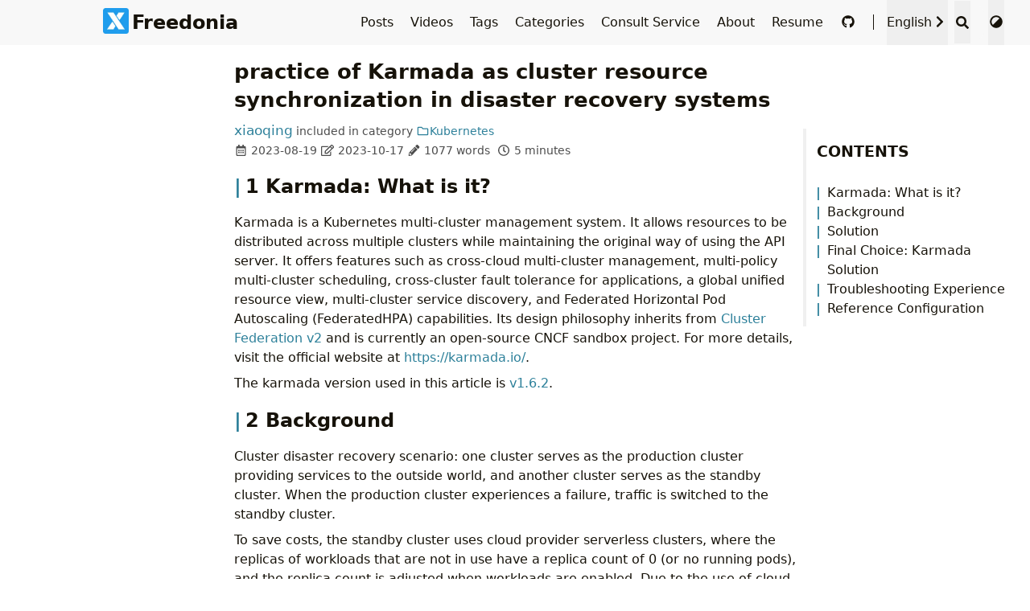

--- FILE ---
content_type: text/html; charset=utf-8
request_url: https://midbai.com/en/post/practice-of-karmada-as-cluster-resource-synchronization-in-disaster-recovery-systems/
body_size: 19052
content:
<!doctype html><html lang=en><head><meta charset=utf-8><meta name=viewport content="width=device-width,initial-scale=1"><meta name=robots content="noodp"><title>practice of Karmada as cluster resource synchronization in disaster recovery systems - Freedonia</title><meta name=Description content="This article introduces the practice of using Karmada as a cluster resource synchronization tool in disaster recovery systems. Karmada is a Kubernetes multi-cluster management system that can allocate resources between multiple clusters while maintaining the original method. It provides functions such as cross-cloud multi-cluster management, multi-policy multi-cluster scheduling, cross-cluster fault tolerance of applications, global unified resource view, multi-cluster service discovery, and multi-cluster resource synchronization. In terms of disaster recovery, the article introduces three solutions: manual backup and recovery, Velero backup and recovery, and Karmada ClusterPropagationPolicy and PropagationPolicy."><meta property="og:url" content="https://midbai.com/en/post/practice-of-karmada-as-cluster-resource-synchronization-in-disaster-recovery-systems/">
<meta property="og:site_name" content="Freedonia"><meta property="og:title" content="practice of Karmada as cluster resource synchronization in disaster recovery systems"><meta property="og:description" content="This article introduces the practice of using Karmada as a cluster resource synchronization tool in disaster recovery systems. Karmada is a Kubernetes multi-cluster management system that can allocate resources between multiple clusters while maintaining the original method. It provides functions such as cross-cloud multi-cluster management, multi-policy multi-cluster scheduling, cross-cluster fault tolerance of applications, global unified resource view, multi-cluster service discovery, and multi-cluster resource synchronization. In terms of disaster recovery, the article introduces three solutions: manual backup and recovery, Velero backup and recovery, and Karmada ClusterPropagationPolicy and PropagationPolicy."><meta property="og:locale" content="en"><meta property="og:type" content="article"><meta property="article:section" content="post"><meta property="article:published_time" content="2023-08-19T17:03:05+08:00"><meta property="article:modified_time" content="2023-10-17T11:13:06+08:00"><meta property="article:tag" content="Kubernetes"><meta property="article:tag" content="Karmada"><meta property="article:tag" content="Experience Sharing"><meta property="article:tag" content="Skill"><meta property="og:image" content="https://midbai.com/logo-twitter-og.webp"><meta name=twitter:card content="summary_large_image"><meta name=twitter:image content="https://midbai.com/logo-twitter-og.webp"><meta name=twitter:title content="practice of Karmada as cluster resource synchronization in disaster recovery systems"><meta name=twitter:description content="This article introduces the practice of using Karmada as a cluster resource synchronization tool in disaster recovery systems. Karmada is a Kubernetes multi-cluster management system that can allocate resources between multiple clusters while maintaining the original method. It provides functions such as cross-cloud multi-cluster management, multi-policy multi-cluster scheduling, cross-cluster fault tolerance of applications, global unified resource view, multi-cluster service discovery, and multi-cluster resource synchronization. In terms of disaster recovery, the article introduces three solutions: manual backup and recovery, Velero backup and recovery, and Karmada ClusterPropagationPolicy and PropagationPolicy."><meta name=twitter:site content="@xiaoqing224486"><meta name=application-name content="Freedonia"><meta name=apple-mobile-web-app-title content="Freedonia"><meta name=theme-color content="#f8f8f8"><meta name=msapplication-TileColor content="#da532c"><meta name=twitter:creator content="@xiaoqing224486"><link rel="shortcut icon" type=image/x-icon href=/favicon.ico><link rel=icon type=image/png sizes=32x32 href=/favicon-32x32.png><link rel=icon type=image/png sizes=16x16 href=/favicon-16x16.png><link rel=apple-touch-icon sizes=180x180 href=/apple-touch-icon.png><link rel=mask-icon href=/safari-pinned-tab.svg color=#5bbad5><link rel=canonical href=https://midbai.com/en/post/practice-of-karmada-as-cluster-resource-synchronization-in-disaster-recovery-systems/><link rel=prev href=https://midbai.com/en/post/meta-generation-increasing-strategy-exploration/><link rel=next href=https://midbai.com/en/post/gracefully-change-the-dns-server-ip-on-a-kubernetes-cluster/><link rel=stylesheet href=/css/main.min.css><link rel=stylesheet href=/css/style.min.css><script type=application/ld+json>{"@context":"https://schema.org","@type":"BlogPosting","headline":"practice of Karmada as cluster resource synchronization in disaster recovery systems","inLanguage":"en","mainEntityOfPage":{"@type":"WebPage","@id":"https://midbai.com/en/post/practice-of-karmada-as-cluster-resource-synchronization-in-disaster-recovery-systems/"},"image":["https://midbai.com/website.png"],"genre":"post","keywords":["kubernetes","karmada","cluster resource synchronization"],"wordcount":1077,"url":"https://midbai.com/en/post/practice-of-karmada-as-cluster-resource-synchronization-in-disaster-recovery-systems/","datePublished":"2023-08-19T17:03:05+08:00","dateModified":"2023-10-17T11:13:06+08:00","license":"This work is licensed under a Creative Commons Attribution-NonCommercial 4.0 International License.","publisher":{"@type":"Organization","name":"xiaoqing","logo":"https://midbai.com/avatar.webp"},"author":[{"@type":"Person","name":"xiaoqing","url":"https://midbai.com/en/authors/xiaoqing/"}],"description":"This article introduces the practice of using Karmada as a cluster resource synchronization tool in disaster recovery systems. Karmada is a Kubernetes multi-cluster management system that can allocate resources between multiple clusters while maintaining the original method. It provides functions such as cross-cloud multi-cluster management, multi-policy multi-cluster scheduling, cross-cluster fault tolerance of applications, global unified resource view, multi-cluster service discovery, and multi-cluster resource synchronization. In terms of disaster recovery, the article introduces three solutions: manual backup and recovery, Velero backup and recovery, and Karmada ClusterPropagationPolicy and PropagationPolicy."}</script></head><body data-instant-intensity=viewport><script type="8110ef188bbb46c8790f454c-text/javascript">function setTheme(e){document.body.setAttribute("theme",e),document.documentElement.className=e,document.documentElement.style.setProperty("color-scheme",e==="light"?"light":"dark"),e==="light"?document.documentElement.classList.remove("tw-dark"):document.documentElement.classList.add("tw-dark"),window.theme=e,window.isDark=window.theme!=="light"}function saveTheme(e){window.localStorage&&localStorage.setItem("theme",e)}function getMeta(e){const t=document.getElementsByTagName("meta");for(let n=0;n<t.length;n++)if(t[n].getAttribute("name")===e)return t[n];return""}if(window.localStorage&&localStorage.getItem("theme")){let e=localStorage.getItem("theme");e==="light"||e==="dark"?setTheme(e):setTheme(window.matchMedia&&window.matchMedia("(prefers-color-scheme: dark)").matches?"dark":"light")}else"auto"==="light"||"auto"==="dark"?(setTheme("auto"),saveTheme("auto")):(saveTheme("auto"),setTheme(window.matchMedia&&window.matchMedia("(prefers-color-scheme: dark)").matches?"dark":"light"));let metaColors={light:"#f8f8f8",dark:"#161b22"};getMeta("theme-color").content=metaColors[document.body.getAttribute("theme")],window.switchThemeEventSet=new Set</script><div id=back-to-top></div><div id=mask></div><div class=wrapper><header class="desktop print:!tw-hidden" id=header-desktop><div class=header-wrapper><div class=header-title><a href=/en/ title=Freedonia><img class="tw-inline tw-align-text-bottom tw-mr-1" src=/logo.webp alt=Freedonia height=32 width=32>Freedonia</a></div><div class=menu><div class=menu-inner><a class=menu-item href=/en/post/>Posts </a><a class=menu-item href=/en/video/>Videos </a><a class=menu-item href=/en/tags/>Tags </a><a class=menu-item href=/en/categories/>Categories </a><a class=menu-item href=/en/consult/>Consult Service </a><a class=menu-item href=/en/about/>About </a><a class=menu-item href=/en/resume/>Resume </a><a class=menu-item href=https://github.com/wu0407 title=GitHub rel="noopener noreferrer" target=_blank><svg class="icon" viewBox="0 0 496 512"><path d="M165.9 397.4c0 2-2.3 3.6-5.2 3.6-3.3.3-5.6-1.3-5.6-3.6.0-2 2.3-3.6 5.2-3.6 3-.3 5.6 1.3 5.6 3.6zm-31.1-4.5c-.7 2 1.3 4.3 4.3 4.9 2.6 1 5.6.0 6.2-2s-1.3-4.3-4.3-5.2c-2.6-.7-5.5.3-6.2 2.3zm44.2-1.7c-2.9.7-4.9 2.6-4.6 4.9.3 2 2.9 3.3 5.9 2.6 2.9-.7 4.9-2.6 4.6-4.6-.3-1.9-3-3.2-5.9-2.9zM244.8 8C106.1 8 0 113.3.0 252c0 110.9 69.8 205.8 169.5 239.2 12.8 2.3 17.3-5.6 17.3-12.1.0-6.2-.3-40.4-.3-61.4.0.0-70 15-84.7-29.8.0.0-11.4-29.1-27.8-36.6.0.0-22.9-15.7 1.6-15.4.0.0 24.9 2 38.6 25.8 21.9 38.6 58.6 27.5 72.9 20.9 2.3-16 8.8-27.1 16-33.7-55.9-6.2-112.3-14.3-112.3-110.5.0-27.5 7.6-41.3 23.6-58.9-2.6-6.5-11.1-33.3 2.6-67.9 20.9-6.5 69 27 69 27 20-5.6 41.5-8.5 62.8-8.5s42.8 2.9 62.8 8.5c0 0 48.1-33.6 69-27 13.7 34.7 5.2 61.4 2.6 67.9 16 17.7 25.8 31.5 25.8 58.9.0 96.5-58.9 104.2-114.8 110.5 9.2 7.9 17 22.9 17 46.4.0 33.7-.3 75.4-.3 83.6.0 6.5 4.6 14.4 17.3 12.1C428.2 457.8 496 362.9 496 252 496 113.3 383.5 8 244.8 8zM97.2 352.9c-1.3 1-1 3.3.7 5.2 1.6 1.6 3.9 2.3 5.2 1 1.3-1 1-3.3-.7-5.2-1.6-1.6-3.9-2.3-5.2-1zm-10.8-8.1c-.7 1.3.3 2.9 2.3 3.9 1.6 1 3.6.7 4.3-.7.7-1.3-.3-2.9-2.3-3.9-2-.6-3.6-.3-4.3.7zm32.4 35.6c-1.6 1.3-1 4.3 1.3 6.2 2.3 2.3 5.2 2.6 6.5 1 1.3-1.3.7-4.3-1.3-6.2-2.2-2.3-5.2-2.6-6.5-1zm-11.4-14.7c-1.6 1-1.6 3.6.0 5.9 1.6 2.3 4.3 3.3 5.6 2.3 1.6-1.3 1.6-3.9.0-6.2-1.4-2.3-4-3.3-5.6-2z"/></svg> </a><span class="menu-item delimiter"></span><button class="menu-item language" aria-label="Select Language">English<svg class="icon" viewBox="0 0 320 512"><path d="M285.476 272.971 91.132 467.314c-9.373 9.373-24.569 9.373-33.941.0l-22.667-22.667c-9.357-9.357-9.375-24.522-.04-33.901L188.505 256 34.484 101.255c-9.335-9.379-9.317-24.544.04-33.901l22.667-22.667c9.373-9.373 24.569-9.373 33.941.0L285.475 239.03c9.373 9.372 9.373 24.568.001 33.941z"/></svg>
<select class=language-select aria-label="Select Language" id=language-select-desktop onchange="if (!window.__cfRLUnblockHandlers) return false; location=this.value" data-cf-modified-8110ef188bbb46c8790f454c-=""><option value=/en/post/practice-of-karmada-as-cluster-resource-synchronization-in-disaster-recovery-systems/ selected>English</option><option value=/post/practice-of-karmada-as-cluster-resource-synchronization-in-disaster-recovery-systems/>简体中文</option></select>
</button><span class="menu-item search" id=search-desktop>
<input type=text placeholder="Search titles or contents..." id=search-input-desktop>
<button class="search-button search-toggle" id=search-toggle-desktop title=Search>
<svg class="icon" viewBox="0 0 512 512"><path d="M505 442.7 405.3 343c-4.5-4.5-10.6-7-17-7H372c27.6-35.3 44-79.7 44-128C416 93.1 322.9.0 208 0S0 93.1.0 208s93.1 208 208 208c48.3.0 92.7-16.4 128-44v16.3c0 6.4 2.5 12.5 7 17l99.7 99.7c9.4 9.4 24.6 9.4 33.9.0l28.3-28.3c9.4-9.4 9.4-24.6.1-34zM208 336c-70.7.0-128-57.2-128-128 0-70.7 57.2-128 128-128 70.7.0 128 57.2 128 128 0 70.7-57.2 128-128 128z"/></svg>
</button>
<button class="search-button search-clear" id=search-clear-desktop title=Clear>
<svg class="icon" viewBox="0 0 512 512"><path d="M256 8C119 8 8 119 8 256s111 248 248 248 248-111 248-248S393 8 256 8zm121.6 313.1c4.7 4.7 4.7 12.3.0 17L338 377.6c-4.7 4.7-12.3 4.7-17 0L256 312l-65.1 65.6c-4.7 4.7-12.3 4.7-17 0L134.4 338c-4.7-4.7-4.7-12.3.0-17l65.6-65-65.6-65.1c-4.7-4.7-4.7-12.3.0-17l39.6-39.6c4.7-4.7 12.3-4.7 17 0l65 65.7 65.1-65.6c4.7-4.7 12.3-4.7 17 0l39.6 39.6c4.7 4.7 4.7 12.3.0 17L312 256l65.6 65.1z"/></svg>
</button>
<span class="search-button search-loading tw-animate-spin" id=search-loading-desktop><svg class="icon" viewBox="0 0 512 512"><path d="M304 48c0 26.51-21.49 48-48 48s-48-21.49-48-48 21.49-48 48-48 48 21.49 48 48zm-48 368c-26.51.0-48 21.49-48 48s21.49 48 48 48 48-21.49 48-48-21.49-48-48-48zm208-208c-26.51.0-48 21.49-48 48s21.49 48 48 48 48-21.49 48-48-21.49-48-48-48zM96 256c0-26.51-21.49-48-48-48S0 229.49.0 256s21.49 48 48 48 48-21.49 48-48zm12.922 99.078c-26.51.0-48 21.49-48 48s21.49 48 48 48 48-21.49 48-48c0-26.509-21.491-48-48-48zm294.156.0c-26.51.0-48 21.49-48 48s21.49 48 48 48 48-21.49 48-48c0-26.509-21.49-48-48-48zM108.922 60.922c-26.51.0-48 21.49-48 48s21.49 48 48 48 48-21.49 48-48-21.491-48-48-48z"/></svg>
</span></span><button class="menu-item theme-select" aria-label="Switch Theme">
<svg class="icon" viewBox="0 0 512 512"><path d="M8 256c0 136.966 111.033 248 248 248s248-111.034 248-248S392.966 8 256 8 8 119.033 8 256zm248 184V72c101.705.0 184 82.311 184 184 0 101.705-82.311 184-184 184z"/></svg>
<select class=color-theme-select id=theme-select-desktop aria-label="Switch Theme"><option value=light>Light</option><option value=dark>Dark</option><option value=auto>Auto</option></select></button></div></div></div></header><header class="mobile print:!tw-hidden" id=header-mobile><div class=header-container><div class=header-wrapper><div class=header-title><a href=/en/ title=Freedonia><img class="tw-inline tw-align-text-bottom tw-mr-1" src=/logo.webp alt=Freedonia height=32 width=32>Freedonia</a></div><div class=menu-toggle id=menu-toggle-mobile><span></span><span></span><span></span></div></div><div class=menu id=menu-mobile><div class=search-wrapper><div class="search mobile" id=search-mobile><input type=text placeholder="Search titles or contents..." id=search-input-mobile>
<button class="search-button search-toggle tw-h-10" id=search-toggle-mobile title=Search>
<svg class="icon" viewBox="0 0 512 512"><path d="M505 442.7 405.3 343c-4.5-4.5-10.6-7-17-7H372c27.6-35.3 44-79.7 44-128C416 93.1 322.9.0 208 0S0 93.1.0 208s93.1 208 208 208c48.3.0 92.7-16.4 128-44v16.3c0 6.4 2.5 12.5 7 17l99.7 99.7c9.4 9.4 24.6 9.4 33.9.0l28.3-28.3c9.4-9.4 9.4-24.6.1-34zM208 336c-70.7.0-128-57.2-128-128 0-70.7 57.2-128 128-128 70.7.0 128 57.2 128 128 0 70.7-57.2 128-128 128z"/></svg>
</button>
<button class="search-button search-clear tw-h-fit" id=search-clear-mobile title=Clear>
<svg class="icon" viewBox="0 0 512 512"><path d="M256 8C119 8 8 119 8 256s111 248 248 248 248-111 248-248S393 8 256 8zm121.6 313.1c4.7 4.7 4.7 12.3.0 17L338 377.6c-4.7 4.7-12.3 4.7-17 0L256 312l-65.1 65.6c-4.7 4.7-12.3 4.7-17 0L134.4 338c-4.7-4.7-4.7-12.3.0-17l65.6-65-65.6-65.1c-4.7-4.7-4.7-12.3.0-17l39.6-39.6c4.7-4.7 12.3-4.7 17 0l65 65.7 65.1-65.6c4.7-4.7 12.3-4.7 17 0l39.6 39.6c4.7 4.7 4.7 12.3.0 17L312 256l65.6 65.1z"/></svg>
</button>
<span class="search-button search-loading tw-animate-spin" id=search-loading-mobile><svg class="icon" viewBox="0 0 512 512"><path d="M304 48c0 26.51-21.49 48-48 48s-48-21.49-48-48 21.49-48 48-48 48 21.49 48 48zm-48 368c-26.51.0-48 21.49-48 48s21.49 48 48 48 48-21.49 48-48-21.49-48-48-48zm208-208c-26.51.0-48 21.49-48 48s21.49 48 48 48 48-21.49 48-48-21.49-48-48-48zM96 256c0-26.51-21.49-48-48-48S0 229.49.0 256s21.49 48 48 48 48-21.49 48-48zm12.922 99.078c-26.51.0-48 21.49-48 48s21.49 48 48 48 48-21.49 48-48c0-26.509-21.491-48-48-48zm294.156.0c-26.51.0-48 21.49-48 48s21.49 48 48 48 48-21.49 48-48c0-26.509-21.49-48-48-48zM108.922 60.922c-26.51.0-48 21.49-48 48s21.49 48 48 48 48-21.49 48-48-21.491-48-48-48z"/></svg></span></div><button class=search-cancel id=search-cancel-mobile>
Cancel</button></div><a class=menu-item href=/en/post/ title>Posts</a><a class=menu-item href=/en/video/ title>Videos</a><a class=menu-item href=/en/tags/ title>Tags</a><a class=menu-item href=/en/categories/ title>Categories</a><a class=menu-item href=/en/consult/ title>Consult Service</a><a class=menu-item href=/en/about/ title>About</a><a class=menu-item href=/en/resume/ title>Resume</a><a class=menu-item href=https://github.com/wu0407 title=GitHub rel="noopener noreferrer" target=_blank><svg class="icon" viewBox="0 0 496 512"><path d="M165.9 397.4c0 2-2.3 3.6-5.2 3.6-3.3.3-5.6-1.3-5.6-3.6.0-2 2.3-3.6 5.2-3.6 3-.3 5.6 1.3 5.6 3.6zm-31.1-4.5c-.7 2 1.3 4.3 4.3 4.9 2.6 1 5.6.0 6.2-2s-1.3-4.3-4.3-5.2c-2.6-.7-5.5.3-6.2 2.3zm44.2-1.7c-2.9.7-4.9 2.6-4.6 4.9.3 2 2.9 3.3 5.9 2.6 2.9-.7 4.9-2.6 4.6-4.6-.3-1.9-3-3.2-5.9-2.9zM244.8 8C106.1 8 0 113.3.0 252c0 110.9 69.8 205.8 169.5 239.2 12.8 2.3 17.3-5.6 17.3-12.1.0-6.2-.3-40.4-.3-61.4.0.0-70 15-84.7-29.8.0.0-11.4-29.1-27.8-36.6.0.0-22.9-15.7 1.6-15.4.0.0 24.9 2 38.6 25.8 21.9 38.6 58.6 27.5 72.9 20.9 2.3-16 8.8-27.1 16-33.7-55.9-6.2-112.3-14.3-112.3-110.5.0-27.5 7.6-41.3 23.6-58.9-2.6-6.5-11.1-33.3 2.6-67.9 20.9-6.5 69 27 69 27 20-5.6 41.5-8.5 62.8-8.5s42.8 2.9 62.8 8.5c0 0 48.1-33.6 69-27 13.7 34.7 5.2 61.4 2.6 67.9 16 17.7 25.8 31.5 25.8 58.9.0 96.5-58.9 104.2-114.8 110.5 9.2 7.9 17 22.9 17 46.4.0 33.7-.3 75.4-.3 83.6.0 6.5 4.6 14.4 17.3 12.1C428.2 457.8 496 362.9 496 252 496 113.3 383.5 8 244.8 8zM97.2 352.9c-1.3 1-1 3.3.7 5.2 1.6 1.6 3.9 2.3 5.2 1 1.3-1 1-3.3-.7-5.2-1.6-1.6-3.9-2.3-5.2-1zm-10.8-8.1c-.7 1.3.3 2.9 2.3 3.9 1.6 1 3.6.7 4.3-.7.7-1.3-.3-2.9-2.3-3.9-2-.6-3.6-.3-4.3.7zm32.4 35.6c-1.6 1.3-1 4.3 1.3 6.2 2.3 2.3 5.2 2.6 6.5 1 1.3-1.3.7-4.3-1.3-6.2-2.2-2.3-5.2-2.6-6.5-1zm-11.4-14.7c-1.6 1-1.6 3.6.0 5.9 1.6 2.3 4.3 3.3 5.6 2.3 1.6-1.3 1.6-3.9.0-6.2-1.4-2.3-4-3.3-5.6-2z"/></svg></a><button class="menu-item theme-select tw-w-full" aria-label="Switch Theme">
<svg class="icon" viewBox="0 0 512 512"><path d="M8 256c0 136.966 111.033 248 248 248s248-111.034 248-248S392.966 8 256 8 8 119.033 8 256zm248 184V72c101.705.0 184 82.311 184 184 0 101.705-82.311 184-184 184z"/></svg>
<select class=color-theme-select id=theme-select-mobile aria-label="Switch Theme"><option value=light>Light</option><option value=dark>Dark</option><option value=auto>Auto</option></select>
</button><button class="menu-item tw-w-full" title>English<svg class="icon" viewBox="0 0 320 512"><path d="M285.476 272.971 91.132 467.314c-9.373 9.373-24.569 9.373-33.941.0l-22.667-22.667c-9.357-9.357-9.375-24.522-.04-33.901L188.505 256 34.484 101.255c-9.335-9.379-9.317-24.544.04-33.901l22.667-22.667c9.373-9.373 24.569-9.373 33.941.0L285.475 239.03c9.373 9.372 9.373 24.568.001 33.941z"/></svg>
<select class=language-select title onchange="if (!window.__cfRLUnblockHandlers) return false; location=this.value" data-cf-modified-8110ef188bbb46c8790f454c-=""><option value=/en/post/practice-of-karmada-as-cluster-resource-synchronization-in-disaster-recovery-systems/ selected>English</option><option value=/post/practice-of-karmada-as-cluster-resource-synchronization-in-disaster-recovery-systems/>简体中文</option></select></button></div></div></header><div class="search-dropdown desktop"><div id=search-dropdown-desktop></div></div><div class="search-dropdown mobile"><div id=search-dropdown-mobile></div></div><main class=main><div class=container><div class="toc print:!tw-hidden" id=toc-auto><h2 class=toc-title>Contents</h2><div class=toc-content id=toc-content-auto><nav id=TableOfContents><ul><li><a href=#karmada-what-is-it>Karmada: What is it?</a></li><li><a href=#background>Background</a></li><li><a href=#solution>Solution</a><ul><li><a href=#custom-solution>Custom Solution</a></li><li><a href=#open-source-solution---velero>Open Source Solution - Velero</a></li><li><a href=#open-source-solution---karmada>Open Source Solution - Karmada</a></li></ul></li><li><a href=#final-choice-karmada-solution>Final Choice: Karmada Solution</a><ul><li><a href=#reasons-for-choosing-karmada>Reasons for Choosing Karmada</a></li><li><a href=#transformation-costs>Transformation Costs</a></li><li><a href=#reusing-api-server>Reusing API Server</a></li><li><a href=#architecture>Architecture</a><ul><li><a href=#architecture-when-both-clusters-are-able-to-communicate>Architecture when Both Clusters Are Able to Communicate</a></li><li><a href=#architecture-when-both-clusters-cannot-communicate>Architecture when Both Clusters Cannot Communicate</a></li></ul></li><li><a href=#blocking-cluster-component-resource-synchronization>Blocking Cluster Component Resource Synchronization</a></li></ul></li><li><a href=#troubleshooting-experience>Troubleshooting Experience</a><ul><li><a href=#workload-names-longer-than-52-characters-cannot-be-synchronized>Workload Names Longer Than 52 Characters Cannot Be Synchronized</a></li><li><a href=#deleting-propagationpolicy-and-overridepolicy-simultaneously-doesnt-remove-workloads>Deleting PropagationPolicy and OverridePolicy Simultaneously Doesn&rsquo;t Remove Workloads</a></li><li><a href=#product-cluster-workload-status-gets-modified-by-karmada>Product Cluster Workload Status Gets Modified by Karmada</a></li><li><a href=#using-overridepolicys-plaintext-cannot-add-nonexistent-fields>Using overridePolicy&rsquo;s plaintext Cannot Add Nonexistent Fields</a></li></ul></li><li><a href=#reference-configuration>Reference Configuration</a></li></ul></nav></div></div><script type="8110ef188bbb46c8790f454c-text/javascript">document.getElementsByTagName("main")[0].setAttribute("autoTOC","true")</script><article class="page single print:!tw-w-full print:!tw-max-w-none print:!tw-m-0 print:!tw-p-0"><h1 class=single-title data-pagefind-meta=date:2023-08-19 data-pagefind-body>practice of Karmada as cluster resource synchronization in disaster recovery systems</h1><div class=post-meta><div class=post-meta-line><span class=post-author><span class=author><span class=screen-reader-text></span><a href=https://midbai.com/en/authors/xiaoqing/>xiaoqing</a></span>
</span>&nbsp;<span class=post-category>included in </span>&nbsp;<span class=post-category>category <a href=/en/categories/kubernetes/><svg class="icon" viewBox="0 0 512 512"><path d="M464 128H272l-54.63-54.63c-6-6-14.14-9.37-22.63-9.37H48C21.49 64 0 85.49.0 112v288c0 26.51 21.49 48 48 48h416c26.51.0 48-21.49 48-48V176c0-26.51-21.49-48-48-48zm0 272H48V112h140.12l54.63 54.63c6 6 14.14 9.37 22.63 9.37H464v224z"/></svg>Kubernetes</a></span></div><div class=post-meta-line><svg class="icon" viewBox="0 0 448 512"><path d="M148 288h-40c-6.6.0-12-5.4-12-12v-40c0-6.6 5.4-12 12-12h40c6.6.0 12 5.4 12 12v40c0 6.6-5.4 12-12 12zm108-12v-40c0-6.6-5.4-12-12-12h-40c-6.6.0-12 5.4-12 12v40c0 6.6 5.4 12 12 12h40c6.6.0 12-5.4 12-12zm96 0v-40c0-6.6-5.4-12-12-12h-40c-6.6.0-12 5.4-12 12v40c0 6.6 5.4 12 12 12h40c6.6.0 12-5.4 12-12zm-96 96v-40c0-6.6-5.4-12-12-12h-40c-6.6.0-12 5.4-12 12v40c0 6.6 5.4 12 12 12h40c6.6.0 12-5.4 12-12zm-96 0v-40c0-6.6-5.4-12-12-12h-40c-6.6.0-12 5.4-12 12v40c0 6.6 5.4 12 12 12h40c6.6.0 12-5.4 12-12zm192 0v-40c0-6.6-5.4-12-12-12h-40c-6.6.0-12 5.4-12 12v40c0 6.6 5.4 12 12 12h40c6.6.0 12-5.4 12-12zm96-260v352c0 26.5-21.5 48-48 48H48c-26.5.0-48-21.5-48-48V112c0-26.5 21.5-48 48-48h48V12c0-6.6 5.4-12 12-12h40c6.6.0 12 5.4 12 12v52h128V12c0-6.6 5.4-12 12-12h40c6.6.0 12 5.4 12 12v52h48c26.5.0 48 21.5 48 48zm-48 346V160H48v298c0 3.3 2.7 6 6 6h340c3.3.0 6-2.7 6-6z"/></svg>&nbsp;<time datetime=2023-08-19>2023-08-19</time>&nbsp;<svg class="icon" viewBox="0 0 576 512"><path d="M402.3 344.9l32-32c5-5 13.7-1.5 13.7 5.7V464c0 26.5-21.5 48-48 48H48c-26.5.0-48-21.5-48-48V112c0-26.5 21.5-48 48-48h273.5c7.1.0 10.7 8.6 5.7 13.7l-32 32c-1.5 1.5-3.5 2.3-5.7 2.3H48v352h352V350.5c0-2.1.8-4.1 2.3-5.6zm156.6-201.8L296.3 405.7l-90.4 10c-26.2 2.9-48.5-19.2-45.6-45.6l10-90.4L432.9 17.1c22.9-22.9 59.9-22.9 82.7.0l43.2 43.2c22.9 22.9 22.9 60 .1 82.8zM460.1 174 402 115.9 216.2 301.8l-7.3 65.3 65.3-7.3L460.1 174zm64.8-79.7-43.2-43.2c-4.1-4.1-10.8-4.1-14.8.0L436 82l58.1 58.1 30.9-30.9c4-4.2 4-10.8-.1-14.9z"/></svg>&nbsp;<time datetime=2023-10-17>2023-10-17</time>&nbsp;<svg class="icon" viewBox="0 0 512 512"><path d="M497.9 142.1l-46.1 46.1c-4.7 4.7-12.3 4.7-17 0l-111-111c-4.7-4.7-4.7-12.3.0-17l46.1-46.1c18.7-18.7 49.1-18.7 67.9.0l60.1 60.1c18.8 18.7 18.8 49.1.0 67.9zM284.2 99.8 21.6 362.4.4 483.9c-2.9 16.4 11.4 30.6 27.8 27.8l121.5-21.3 262.6-262.6c4.7-4.7 4.7-12.3.0-17l-111-111c-4.8-4.7-12.4-4.7-17.1.0zM124.1 339.9c-5.5-5.5-5.5-14.3.0-19.8l154-154c5.5-5.5 14.3-5.5 19.8.0s5.5 14.3.0 19.8l-154 154c-5.5 5.5-14.3 5.5-19.8.0zM88 424h48v36.3l-64.5 11.3-31.1-31.1L51.7 376H88v48z"/></svg>&nbsp;1077 words&nbsp;
<svg class="icon" viewBox="0 0 512 512"><path d="M256 8C119 8 8 119 8 256s111 248 248 248 248-111 248-248S393 8 256 8zm0 448c-110.5.0-2e2-89.5-2e2-2e2S145.5 56 256 56s2e2 89.5 2e2 2e2-89.5 2e2-2e2 2e2zm61.8-104.4-84.9-61.7c-3.1-2.3-4.9-5.9-4.9-9.7V116c0-6.6 5.4-12 12-12h32c6.6.0 12 5.4 12 12v141.7l66.8 48.6c5.4 3.9 6.5 11.4 2.6 16.8L334.6 349c-3.9 5.3-11.4 6.5-16.8 2.6z"/></svg>&nbsp;5 minutes&nbsp;</div></div><div class="details toc print:!tw-block" id=toc-static kept><div class="details-summary toc-title"><span>Contents</span>
<span class=details-icon><svg class="icon" viewBox="0 0 256 512"><path d="M224.3 273l-136 136c-9.4 9.4-24.6 9.4-33.9.0l-22.6-22.6c-9.4-9.4-9.4-24.6.0-33.9l96.4-96.4-96.4-96.4c-9.4-9.4-9.4-24.6.0-33.9L54.3 103c9.4-9.4 24.6-9.4 33.9.0l136 136c9.5 9.4 9.5 24.6.1 34z"/></svg></span></div><div class="details-content toc-content" id=toc-content-static><nav id=TableOfContents><ul><li><a href=#karmada-what-is-it>Karmada: What is it?</a></li><li><a href=#background>Background</a></li><li><a href=#solution>Solution</a><ul><li><a href=#custom-solution>Custom Solution</a></li><li><a href=#open-source-solution---velero>Open Source Solution - Velero</a></li><li><a href=#open-source-solution---karmada>Open Source Solution - Karmada</a></li></ul></li><li><a href=#final-choice-karmada-solution>Final Choice: Karmada Solution</a><ul><li><a href=#reasons-for-choosing-karmada>Reasons for Choosing Karmada</a></li><li><a href=#transformation-costs>Transformation Costs</a></li><li><a href=#reusing-api-server>Reusing API Server</a></li><li><a href=#architecture>Architecture</a><ul><li><a href=#architecture-when-both-clusters-are-able-to-communicate>Architecture when Both Clusters Are Able to Communicate</a></li><li><a href=#architecture-when-both-clusters-cannot-communicate>Architecture when Both Clusters Cannot Communicate</a></li></ul></li><li><a href=#blocking-cluster-component-resource-synchronization>Blocking Cluster Component Resource Synchronization</a></li></ul></li><li><a href=#troubleshooting-experience>Troubleshooting Experience</a><ul><li><a href=#workload-names-longer-than-52-characters-cannot-be-synchronized>Workload Names Longer Than 52 Characters Cannot Be Synchronized</a></li><li><a href=#deleting-propagationpolicy-and-overridepolicy-simultaneously-doesnt-remove-workloads>Deleting PropagationPolicy and OverridePolicy Simultaneously Doesn&rsquo;t Remove Workloads</a></li><li><a href=#product-cluster-workload-status-gets-modified-by-karmada>Product Cluster Workload Status Gets Modified by Karmada</a></li><li><a href=#using-overridepolicys-plaintext-cannot-add-nonexistent-fields>Using overridePolicy&rsquo;s plaintext Cannot Add Nonexistent Fields</a></li></ul></li><li><a href=#reference-configuration>Reference Configuration</a></li></ul></nav></div></div><div class=content id=content data-pagefind-body><h2 id=karmada-what-is-it class=headerLink><a href=#karmada-what-is-it class=header-mark></a>1 Karmada: What is it?</h2><p>Karmada is a Kubernetes multi-cluster management system. It allows resources to be distributed across multiple clusters while maintaining the original way of using the API server. It offers features such as cross-cloud multi-cluster management, multi-policy multi-cluster scheduling, cross-cluster fault tolerance for applications, a global unified resource view, multi-cluster service discovery, and Federated Horizontal Pod Autoscaling (FederatedHPA) capabilities. Its design philosophy inherits from <a href=https://github.com/kubernetes-sigs/kubefed target=_blank rel="noopener noreferrer">Cluster Federation v2</a> and is currently an open-source CNCF sandbox project. For more details, visit the official website at <a href=https://karmada.io/ target=_blank rel="noopener noreferrer">https://karmada.io/</a>.</p><p>The karmada version used in this article is <a href=https://github.com/karmada-io/karmada/releases/tag/v1.6.2 target=_blank rel="noopener noreferrer">v1.6.2</a>.</p><h2 id=background class=headerLink><a href=#background class=header-mark></a>2 Background</h2><p>Cluster disaster recovery scenario: one cluster serves as the production cluster providing services to the outside world, and another cluster serves as the standby cluster. When the production cluster experiences a failure, traffic is switched to the standby cluster.</p><p>To save costs, the standby cluster uses cloud provider serverless clusters, where the replicas of workloads that are not in use have a replica count of 0 (or no running pods), and the replica count is adjusted when workloads are enabled. Due to the use of cloud provider serverless services, some annotations need to be added to pods to modify some runtime configurations, and certain taints need to be tolerated.</p><h2 id=solution class=headerLink><a href=#solution class=header-mark></a>3 Solution</h2><h3 id=custom-solution class=headerLink><a href=#custom-solution class=header-mark></a>3.1 Custom Solution</h3><p>The requirements include:</p><ol><li>Scalability: The ability to add new Custom Resource Definitions (CRDs) without significant code changes.</li><li>Support for resource whitelisting and blacklisting for resource filtering.</li><li>Flexible configuration options for resource modification.</li><li>Observability features to monitor the number of successfully and unsuccessfully synchronized resources.</li></ol><p>Pros: Code control and customization, good for improving coding skills.</p><p>Cons: Reinventing the wheel, time-consuming.</p><h3 id=open-source-solution---velero class=headerLink><a href=#open-source-solution---velero class=header-mark></a>3.2 Open Source Solution - Velero</h3><p>Velero is a backup tool for cluster resources and data. During backup, data is stored in object storage, and during restoration, backups are downloaded from object storage and resources and data are restored.</p><p>Velero&rsquo;s <a href=https://velero.io/docs/main/restore-resource-modifiers/ target=_blank rel="noopener noreferrer">restore resource modifiers</a> feature can be used to modify resources.</p><p>Pros: Simple and convenient to use.</p><p>Cons: Backup and restoration take time, with delays causing the cluster to not achieve near real-time status.</p><h3 id=open-source-solution---karmada class=headerLink><a href=#open-source-solution---karmada class=header-mark></a>3.3 Open Source Solution - Karmada</h3><p>ClusterPropagationPolicy and PropagationPolicy can distribute resources across multiple clusters, while ClusterOverridePolicy and OverridePolicy can override resources.</p><p>Blacklisting at the <a href=https://karmada.io/docs/reference/reserved-namespaces target=_blank rel="noopener noreferrer">namespace</a> level and <a href=https://karmada.io/docs/reference/components/karmada-controller-manager target=_blank rel="noopener noreferrer">API resource type</a> level.</p><p>Pros: Feature-rich, can ensure near real-time resources between clusters.</p><p>Cons: Complex architecture, with some learning curve.</p><h2 id=final-choice-karmada-solution class=headerLink><a href=#final-choice-karmada-solution class=header-mark></a>4 Final Choice: Karmada Solution</h2><h3 id=reasons-for-choosing-karmada class=headerLink><a href=#reasons-for-choosing-karmada class=header-mark></a>4.1 Reasons for Choosing Karmada</h3><ol><li>Ensures near real-time resources between clusters, reducing differences between clusters as much as possible when switching traffic during cluster failures.</li><li>No need to reinvent the wheel.</li></ol><h3 id=transformation-costs class=headerLink><a href=#transformation-costs class=header-mark></a>4.2 Transformation Costs</h3><p>Karmada&rsquo;s design architecture involves deploying Karmada components in a control plane cluster, including a separate API server, forming an independent Kubernetes cluster, similar to Kubernetes in Kubernetes.</p><p>To manage existing cluster resources using Karmada, resources need to be migrated to the Karmada control plane cluster. This is done using the <code>karmadactl promote</code> command. However, it only supports one resource at a time and doesn&rsquo;t support batch migration. Migrating a large number of resources from existing clusters can be challenging.</p><p>Also, the original connection to the existing API server needs to be switched to the Karmada control plane cluster API server.</p><h3 id=reusing-api-server class=headerLink><a href=#reusing-api-server class=header-mark></a>4.3 Reusing API Server</h3><p>By using the existing cluster&rsquo;s API server as the Karmada control plane cluster&rsquo;s API server, resource migration is unnecessary, and there&rsquo;s no need to switch API server addresses. This allows using Karmada capabilities without modifying the existing system.</p><p>Related Documentation: <a href=https://karmada.io/docs/faq/#can-i-install-karmada-in-a-kubernetes-cluster-and-reuse-the-kube-apiserver-as-karmada-apiserver target=_blank rel="noopener noreferrer">Can I install Karmada in a Kubernetes cluster and reuse the kube-apiserver as Karmada apiserver</a></p><h3 id=architecture class=headerLink><a href=#architecture class=header-mark></a>4.4 Architecture</h3><h4 id=architecture-when-both-clusters-are-able-to-communicate class=headerLink><a href=#architecture-when-both-clusters-are-able-to-communicate class=header-mark></a>4.4.1 Architecture when Both Clusters Are Able to Communicate</h4><p><img class=tw-inline loading=lazy src=/post/practice-of-karmada-as-cluster-resource-synchronization-in-disaster-recovery-systems/karmada-nomal.png srcset="/post/practice-of-karmada-as-cluster-resource-synchronization-in-disaster-recovery-systems/karmada-nomal_hu158272081722359932.webp 800w, /post/practice-of-karmada-as-cluster-resource-synchronization-in-disaster-recovery-systems/karmada-nomal_hu14532901630459425624.webp 1200w, /post/practice-of-karmada-as-cluster-resource-synchronization-in-disaster-recovery-systems/karmada-nomal_hu13827862876967976782.webp 1600w" alt="Karmada Normal Architecture" height=290 width=988></p><h4 id=architecture-when-both-clusters-cannot-communicate class=headerLink><a href=#architecture-when-both-clusters-cannot-communicate class=header-mark></a>4.4.2 Architecture when Both Clusters Cannot Communicate</h4><p><strong>Using Proxy</strong></p><p>Edit the cluster resource and add the proxy address to <code>spec.proxyURL</code>.</p><div class="code-block highlight is-open show-line-numbers tw-group tw-my-2"><div class="code-block-title
tw-flex
tw-flex-row
tw-justify-between
tw-w-full tw-bg-bgColor-secondary"><button class="tw-select-none
tw-mx-2
tw-block
group-[.is-open]:tw-rotate-90
tw-transition-[transform]
tw-duration-500
tw-ease-in-out
print:!tw-hidden" disabled aria-hidden=true><svg class="icon" viewBox="0 0 320 512"><path d="M285.476 272.971 91.132 467.314c-9.373 9.373-24.569 9.373-33.941.0l-22.667-22.667c-9.357-9.357-9.375-24.522-.04-33.901L188.505 256 34.484 101.255c-9.335-9.379-9.317-24.544.04-33.901l22.667-22.667c9.373-9.373 24.569-9.373 33.941.0L285.475 239.03c9.373 9.372 9.373 24.568.001 33.941z"/></svg></button><div class="code-block-title-bar tw-w-full"><p class="tw-select-none !tw-my-1">text</p></div><div class=tw-flex><button class="line-number-button
tw-select-none
tw-mx-2
tw-hidden
group-[.is-open]:tw-block
group-[.show-line-numbers]:tw-text-fgColor-link
print:!tw-hidden" title="Toggle line numbers"><svg class="icon" viewBox="0 0 512 512"><path d="M61.77 401l17.5-20.15a19.92 19.92.0 005.07-14.19v-3.31C84.34 356 80.5 352 73 352H16a8 8 0 00-8 8v16a8 8 0 008 8h22.83a157.41 157.41.0 00-11 12.31l-5.61 7c-4 5.07-5.25 10.13-2.8 14.88l1.05 1.93c3 5.76 6.29 7.88 12.25 7.88h4.73c10.33.0 15.94 2.44 15.94 9.09.0 4.72-4.2 8.22-14.36 8.22a41.54 41.54.0 01-15.47-3.12c-6.49-3.88-11.74-3.5-15.6 3.12l-5.59 9.31c-3.72 6.13-3.19 11.72 2.63 15.94 7.71 4.69 20.38 9.44 37 9.44 34.16.0 48.5-22.75 48.5-44.12-.03-14.38-9.12-29.76-28.73-34.88zM496 224H176a16 16 0 00-16 16v32a16 16 0 0016 16h320a16 16 0 0016-16v-32a16 16 0 00-16-16zm0-160H176a16 16 0 00-16 16v32a16 16 0 0016 16h320a16 16 0 0016-16V80a16 16 0 00-16-16zm0 320H176a16 16 0 00-16 16v32a16 16 0 0016 16h320a16 16 0 0016-16v-32a16 16 0 00-16-16zM16 160h64a8 8 0 008-8v-16a8 8 0 00-8-8H64V40a8 8 0 00-8-8H32a8 8 0 00-7.14 4.42l-8 16A8 8 0 0024 64h8v64H16a8 8 0 00-8 8v16a8 8 0 008 8zm-3.91 160H80a8 8 0 008-8v-16a8 8 0 00-8-8H41.32c3.29-10.29 48.34-18.68 48.34-56.44.0-29.06-25-39.56-44.47-39.56-21.36.0-33.8 10-40.46 18.75-4.37 5.59-3 10.84 2.8 15.37l8.58 6.88c5.61 4.56 11 2.47 16.12-2.44a13.44 13.44.0 019.46-3.84c3.33.0 9.28 1.56 9.28 8.75C51 248.19.0 257.31.0 304.59v4C0 316 5.08 320 12.09 320z"/></svg></button>
<button class="wrap-code-button
tw-select-none
tw-mx-2
tw-hidden
group-[.is-open]:tw-block
group-[.is-wrap]:tw-text-fgColor-link
print:!tw-hidden" title="Toggle code wrap"><svg class="icon" viewBox="0 0 448 512"><path d="M16 132h416c8.837.0 16-7.163 16-16V76c0-8.837-7.163-16-16-16H16C7.163 60 0 67.163.0 76v40c0 8.837 7.163 16 16 16zm0 160h416c8.837.0 16-7.163 16-16v-40c0-8.837-7.163-16-16-16H16c-8.837.0-16 7.163-16 16v40c0 8.837 7.163 16 16 16zm0 160h416c8.837.0 16-7.163 16-16v-40c0-8.837-7.163-16-16-16H16c-8.837.0-16 7.163-16 16v40c0 8.837 7.163 16 16 16z"/></svg></button>
<button class="copy-code-button
tw-select-none
tw-mx-2
tw-hidden
group-[.is-open]:tw-block
hover:tw-text-fgColor-link
print:!tw-hidden" title="Copy code">
<span class="copy-icon tw-block"><svg class="icon" viewBox="0 0 448 512"><path d="M433.941 65.941l-51.882-51.882A48 48 0 00348.118.0H176c-26.51.0-48 21.49-48 48v48H48c-26.51.0-48 21.49-48 48v320c0 26.51 21.49 48 48 48h224c26.51.0 48-21.49 48-48v-48h80c26.51.0 48-21.49 48-48V99.882a48 48 0 00-14.059-33.941zM266 464H54a6 6 0 01-6-6V150a6 6 0 016-6h74v224c0 26.51 21.49 48 48 48h96v42a6 6 0 01-6 6zm128-96H182a6 6 0 01-6-6V54a6 6 0 016-6h106v88c0 13.255 10.745 24 24 24h88v202a6 6 0 01-6 6zm6-256h-64V48h9.632c1.591.0 3.117.632 4.243 1.757l48.368 48.368a6 6 0 011.757 4.243V112z"/></svg></span>
<span class="check-icon tw-hidden"><svg class="icon" viewBox="0 0 512 512"><path d="M173.898 439.404l-166.4-166.4c-9.997-9.997-9.997-26.206.0-36.204l36.203-36.204c9.997-9.998 26.207-9.998 36.204.0L192 312.69 432.095 72.596c9.997-9.997 26.207-9.997 36.204.0l36.203 36.204c9.997 9.997 9.997 26.206.0 36.204l-294.4 294.401c-9.998 9.997-26.207 9.997-36.204-.001z"/></svg></span>
</button>
<button class="tw-select-none
tw-mx-2
tw-block
group-[.is-open]:tw-hidden
print:!tw-hidden" disabled aria-hidden=true><svg class="icon" viewBox="0 0 512 512"><path d="M328 256c0 39.8-32.2 72-72 72s-72-32.2-72-72 32.2-72 72-72 72 32.2 72 72zm104-72c-39.8.0-72 32.2-72 72s32.2 72 72 72 72-32.2 72-72-32.2-72-72-72zm-352 0c-39.8.0-72 32.2-72 72s32.2 72 72 72 72-32.2 72-72-32.2-72-72-72z"/></svg></button></div></div><pre style=counter-reset:codeblock class="tw-block tw-m-0 tw-p-0"><code id=codeblock-id-1 class="chroma
!tw-block
tw-p-0
tw-m-0
tw-transition-[max-height]
tw-duration-500
tw-ease-in-out
group-[.is-closed]:!tw-max-h-0
group-[.is-wrap]:tw-text-wrap
tw-overflow-y-hidden
tw-overflow-x-auto
tw-scrollbar-thin"><span class=line><span class=cl>apiVersion: cluster.karmada.io/v1alpha1
</span></span><span class=line><span class=cl>kind: Cluster
</span></span><span class=line><span class=cl>metadata:
</span></span><span class=line><span class=cl>  finalizers:
</span></span><span class=line><span class=cl>  - karmada.io/cluster-controller
</span></span><span class=line><span class=cl>  generation: 3
</span></span><span class=line><span class=cl>  name: test-cluster
</span></span><span class=line><span class=cl>spec:
</span></span><span class=line><span class=cl>  proxyURL: http://proxy-address # Add proxy address</span></span></code></pre></div><p><img class=tw-inline loading=lazy src=/post/practice-of-karmada-as-cluster-resource-synchronization-in-disaster-recovery-systems/karmada-proxy.png srcset="/post/practice-of-karmada-as-cluster-resource-synchronization-in-disaster-recovery-systems/karmada-proxy_hu1399872040161719546.webp 800w, /post/practice-of-karmada-as-cluster-resource-synchronization-in-disaster-recovery-systems/karmada-proxy_hu7727738886742311300.webp 1200w, /post/practice-of-karmada-as-cluster-resource-synchronization-in-disaster-recovery-systems/karmada-proxy_hu9843807925082727725.webp 1600w" alt="Karmada Proxy" height=285 width=988></p><p><strong>Deploying Karmada Controller Manager Independently</strong> (Only ensures resource synchronization functionality)</p><p>Deploy the Karmada-controller-manager separately in Cluster C, which can access both clusters.</p><p><img class=tw-inline loading=lazy src=/post/practice-of-karmada-as-cluster-resource-synchronization-in-disaster-recovery-systems/karmada-stand-alone-controller-manager.png srcset="/post/practice-of-karmada-as-cluster-resource-synchronization-in-disaster-recovery-systems/karmada-stand-alone-controller-manager_hu17701398627440936516.webp 800w, /post/practice-of-karmada-as-cluster-resource-synchronization-in-disaster-recovery-systems/karmada-stand-alone-controller-manager_hu245741058847848658.webp 1200w, /post/practice-of-karmada-as-cluster-resource-synchronization-in-disaster-recovery-systems/karmada-stand-alone-controller-manager_hu6088421016693006999.webp 1600w" alt="Karmada Stand-Alone Controller Manager" height=502 width=969></p><h3 id=blocking-cluster-component-resource-synchronization class=headerLink><a href=#blocking-cluster-component-resource-synchronization class=header-mark></a>4.5 Blocking Cluster Component Resource Synchronization</h3><p>Components in the cluster like monitoring, logging, ingress, etc., do not need to be synchronized, and resources under Kubernetes&rsquo; internal namespaces should not be synchronized.</p><p>Karmada-controller-manager can ignore resources in these namespaces using <code>--skipped-propagating-namespaces</code>.</p><div class="code-block highlight is-open show-line-numbers tw-group tw-my-2"><div class="code-block-title
tw-flex
tw-flex-row
tw-justify-between
tw-w-full tw-bg-bgColor-secondary"><button class="tw-select-none
tw-mx-2
tw-block
group-[.is-open]:tw-rotate-90
tw-transition-[transform]
tw-duration-500
tw-ease-in-out
print:!tw-hidden" disabled aria-hidden=true><svg class="icon" viewBox="0 0 320 512"><path d="M285.476 272.971 91.132 467.314c-9.373 9.373-24.569 9.373-33.941.0l-22.667-22.667c-9.357-9.357-9.375-24.522-.04-33.901L188.505 256 34.484 101.255c-9.335-9.379-9.317-24.544.04-33.901l22.667-22.667c9.373-9.373 24.569-9.373 33.941.0L285.475 239.03c9.373 9.372 9.373 24.568.001 33.941z"/></svg></button><div class="code-block-title-bar tw-w-full"><p class="tw-select-none !tw-my-1">text</p></div><div class=tw-flex><button class="line-number-button
tw-select-none
tw-mx-2
tw-hidden
group-[.is-open]:tw-block
group-[.show-line-numbers]:tw-text-fgColor-link
print:!tw-hidden" title="Toggle line numbers"><svg class="icon" viewBox="0 0 512 512"><path d="M61.77 401l17.5-20.15a19.92 19.92.0 005.07-14.19v-3.31C84.34 356 80.5 352 73 352H16a8 8 0 00-8 8v16a8 8 0 008 8h22.83a157.41 157.41.0 00-11 12.31l-5.61 7c-4 5.07-5.25 10.13-2.8 14.88l1.05 1.93c3 5.76 6.29 7.88 12.25 7.88h4.73c10.33.0 15.94 2.44 15.94 9.09.0 4.72-4.2 8.22-14.36 8.22a41.54 41.54.0 01-15.47-3.12c-6.49-3.88-11.74-3.5-15.6 3.12l-5.59 9.31c-3.72 6.13-3.19 11.72 2.63 15.94 7.71 4.69 20.38 9.44 37 9.44 34.16.0 48.5-22.75 48.5-44.12-.03-14.38-9.12-29.76-28.73-34.88zM496 224H176a16 16 0 00-16 16v32a16 16 0 0016 16h320a16 16 0 0016-16v-32a16 16 0 00-16-16zm0-160H176a16 16 0 00-16 16v32a16 16 0 0016 16h320a16 16 0 0016-16V80a16 16 0 00-16-16zm0 320H176a16 16 0 00-16 16v32a16 16 0 0016 16h320a16 16 0 0016-16v-32a16 16 0 00-16-16zM16 160h64a8 8 0 008-8v-16a8 8 0 00-8-8H64V40a8 8 0 00-8-8H32a8 8 0 00-7.14 4.42l-8 16A8 8 0 0024 64h8v64H16a8 8 0 00-8 8v16a8 8 0 008 8zm-3.91 160H80a8 8 0 008-8v-16a8 8 0 00-8-8H41.32c3.29-10.29 48.34-18.68 48.34-56.44.0-29.06-25-39.56-44.47-39.56-21.36.0-33.8 10-40.46 18.75-4.37 5.59-3 10.84 2.8 15.37l8.58 6.88c5.61 4.56 11 2.47 16.12-2.44a13.44 13.44.0 019.46-3.84c3.33.0 9.28 1.56 9.28 8.75C51 248.19.0 257.31.0 304.59v4C0 316 5.08 320 12.09 320z"/></svg></button>
<button class="wrap-code-button
tw-select-none
tw-mx-2
tw-hidden
group-[.is-open]:tw-block
group-[.is-wrap]:tw-text-fgColor-link
print:!tw-hidden" title="Toggle code wrap"><svg class="icon" viewBox="0 0 448 512"><path d="M16 132h416c8.837.0 16-7.163 16-16V76c0-8.837-7.163-16-16-16H16C7.163 60 0 67.163.0 76v40c0 8.837 7.163 16 16 16zm0 160h416c8.837.0 16-7.163 16-16v-40c0-8.837-7.163-16-16-16H16c-8.837.0-16 7.163-16 16v40c0 8.837 7.163 16 16 16zm0 160h416c8.837.0 16-7.163 16-16v-40c0-8.837-7.163-16-16-16H16c-8.837.0-16 7.163-16 16v40c0 8.837 7.163 16 16 16z"/></svg></button>
<button class="copy-code-button
tw-select-none
tw-mx-2
tw-hidden
group-[.is-open]:tw-block
hover:tw-text-fgColor-link
print:!tw-hidden" title="Copy code">
<span class="copy-icon tw-block"><svg class="icon" viewBox="0 0 448 512"><path d="M433.941 65.941l-51.882-51.882A48 48 0 00348.118.0H176c-26.51.0-48 21.49-48 48v48H48c-26.51.0-48 21.49-48 48v320c0 26.51 21.49 48 48 48h224c26.51.0 48-21.49 48-48v-48h80c26.51.0 48-21.49 48-48V99.882a48 48 0 00-14.059-33.941zM266 464H54a6 6 0 01-6-6V150a6 6 0 016-6h74v224c0 26.51 21.49 48 48 48h96v42a6 6 0 01-6 6zm128-96H182a6 6 0 01-6-6V54a6 6 0 016-6h106v88c0 13.255 10.745 24 24 24h88v202a6 6 0 01-6 6zm6-256h-64V48h9.632c1.591.0 3.117.632 4.243 1.757l48.368 48.368a6 6 0 011.757 4.243V112z"/></svg></span>
<span class="check-icon tw-hidden"><svg class="icon" viewBox="0 0 512 512"><path d="M173.898 439.404l-166.4-166.4c-9.997-9.997-9.997-26.206.0-36.204l36.203-36.204c9.997-9.998 26.207-9.998 36.204.0L192 312.69 432.095 72.596c9.997-9.997 26.207-9.997 36.204.0l36.203 36.204c9.997 9.997 9.997 26.206.0 36.204l-294.4 294.401c-9.998 9.997-26.207 9.997-36.204-.001z"/></svg></span>
</button>
<button class="tw-select-none
tw-mx-2
tw-block
group-[.is-open]:tw-hidden
print:!tw-hidden" disabled aria-hidden=true><svg class="icon" viewBox="0 0 512 512"><path d="M328 256c0 39.8-32.2 72-72 72s-72-32.2-72-72 32.2-72 72-72 72 32.2 72 72zm104-72c-39.8.0-72 32.2-72 72s32.2 72 72 72 72-32.2 72-72-32.2-72-72-72zm-352 0c-39.8.0-72 32.2-72 72s32.2 72 72 72 72-32.2 72-72-32.2-72-72-72z"/></svg></button></div></div><pre style=counter-reset:codeblock class="tw-block tw-m-0 tw-p-0"><code id=codeblock-id-2 class="chroma
!tw-block
tw-p-0
tw-m-0
tw-transition-[max-height]
tw-duration-500
tw-ease-in-out
group-[.is-closed]:!tw-max-h-0
group-[.is-wrap]:tw-text-wrap
tw-overflow-y-hidden
tw-overflow-x-auto
tw-scrollbar-thin"><span class=line><span class=cl>--skipped-propagating-namespaces=velero,prometheus,default,kube-system,kube-public,kube-node-lease</span></span></code></pre></div><h2 id=troubleshooting-experience class=headerLink><a href=#troubleshooting-experience class=header-mark></a>5 Troubleshooting Experience</h2><h3 id=workload-names-longer-than-52-characters-cannot-be-synchronized class=headerLink><a href=#workload-names-longer-than-52-characters-cannot-be-synchronized class=header-mark></a>5.1 Workload Names Longer Than 52 Characters Cannot Be Synchronized</h3><p>Due to Karmada&rsquo;s design, creating workloads in the standby cluster adds a label with key <code>resourcebinding.karmada.io/name</code> and value <code>{workload name}-{workload kind}</code>. The label&rsquo;s key and value together should be no longer than 63 characters. For example, for deployment resources, the value has a suffix of &ldquo;-deployment,&rdquo; which is 11 characters long. Therefore, the deployment resource name must be 52 characters or less.</p><p><a href=https://github.com/karmada-io/karmada/issues/3834 target=_blank rel="noopener noreferrer">https://github.com/karmada-io/karmada/issues/3834</a></p><p><a href=https://docs.google.com/document/d/1b-5EHUAQf8wIoCnerKTHiyiSIzsypqCNz0CWUzvUhnI/ target=_blank rel="noopener noreferrer">https://docs.google.com/document/d/1b-5EHUAQf8wIoCnerKTHiyiSIzsypqCNz0CWUzvUhnI/</a></p><h3 id=deleting-propagationpolicy-and-overridepolicy-simultaneously-doesnt-remove-workloads class=headerLink><a href=#deleting-propagationpolicy-and-overridepolicy-simultaneously-doesnt-remove-workloads class=header-mark></a>5.2 Deleting PropagationPolicy and OverridePolicy Simultaneously Doesn&rsquo;t Remove Workloads</h3><p>In testing synchronization rules, deleting PropagationPolicy and OverridePolicy to remove synchronized resources in the standby cluster doesn&rsquo;t remove the workloads. Instead, the workload properties become the same as those in the production cluster.</p><p><a href=https://github.com/karmada-io/karmada/issues/3873 target=_blank rel="noopener noreferrer">https://github.com/karmada-io/karmada/issues/3873</a></p><h3 id=product-cluster-workload-status-gets-modified-by-karmada class=headerLink><a href=#product-cluster-workload-status-gets-modified-by-karmada class=header-mark></a>5.3 Product Cluster Workload Status Gets Modified by Karmada</h3><p>Successfully synchronized workloads have their status modified by karmada-controller-manager in the product cluster. This leads to various issues, such as the removal of the <code>status.capacity</code> field in PVC, causing pod mounting failures.</p><p>The solution is to disable the <code>bindingStatus</code> controller in karmada-controller-manager.</p><div class="code-block highlight is-open show-line-numbers tw-group tw-my-2"><div class="code-block-title
tw-flex
tw-flex-row
tw-justify-between
tw-w-full tw-bg-bgColor-secondary"><button class="tw-select-none
tw-mx-2
tw-block
group-[.is-open]:tw-rotate-90
tw-transition-[transform]
tw-duration-500
tw-ease-in-out
print:!tw-hidden" disabled aria-hidden=true><svg class="icon" viewBox="0 0 320 512"><path d="M285.476 272.971 91.132 467.314c-9.373 9.373-24.569 9.373-33.941.0l-22.667-22.667c-9.357-9.357-9.375-24.522-.04-33.901L188.505 256 34.484 101.255c-9.335-9.379-9.317-24.544.04-33.901l22.667-22.667c9.373-9.373 24.569-9.373 33.941.0L285.475 239.03c9.373 9.372 9.373 24.568.001 33.941z"/></svg></button><div class="code-block-title-bar tw-w-full"><p class="tw-select-none !tw-my-1">text</p></div><div class=tw-flex><button class="line-number-button
tw-select-none
tw-mx-2
tw-hidden
group-[.is-open]:tw-block
group-[.show-line-numbers]:tw-text-fgColor-link
print:!tw-hidden" title="Toggle line numbers"><svg class="icon" viewBox="0 0 512 512"><path d="M61.77 401l17.5-20.15a19.92 19.92.0 005.07-14.19v-3.31C84.34 356 80.5 352 73 352H16a8 8 0 00-8 8v16a8 8 0 008 8h22.83a157.41 157.41.0 00-11 12.31l-5.61 7c-4 5.07-5.25 10.13-2.8 14.88l1.05 1.93c3 5.76 6.29 7.88 12.25 7.88h4.73c10.33.0 15.94 2.44 15.94 9.09.0 4.72-4.2 8.22-14.36 8.22a41.54 41.54.0 01-15.47-3.12c-6.49-3.88-11.74-3.5-15.6 3.12l-5.59 9.31c-3.72 6.13-3.19 11.72 2.63 15.94 7.71 4.69 20.38 9.44 37 9.44 34.16.0 48.5-22.75 48.5-44.12-.03-14.38-9.12-29.76-28.73-34.88zM496 224H176a16 16 0 00-16 16v32a16 16 0 0016 16h320a16 16 0 0016-16v-32a16 16 0 00-16-16zm0-160H176a16 16 0 00-16 16v32a16 16 0 0016 16h320a16 16 0 0016-16V80a16 16 0 00-16-16zm0 320H176a16 16 0 00-16 16v32a16 16 0 0016 16h320a16 16 0 0016-16v-32a16 16 0 00-16-16zM16 160h64a8 8 0 008-8v-16a8 8 0 00-8-8H64V40a8 8 0 00-8-8H32a8 8 0 00-7.14 4.42l-8 16A8 8 0 0024 64h8v64H16a8 8 0 00-8 8v16a8 8 0 008 8zm-3.91 160H80a8 8 0 008-8v-16a8 8 0 00-8-8H41.32c3.29-10.29 48.34-18.68 48.34-56.44.0-29.06-25-39.56-44.47-39.56-21.36.0-33.8 10-40.46 18.75-4.37 5.59-3 10.84 2.8 15.37l8.58 6.88c5.61 4.56 11 2.47 16.12-2.44a13.44 13.44.0 019.46-3.84c3.33.0 9.28 1.56 9.28 8.75C51 248.19.0 257.31.0 304.59v4C0 316 5.08 320 12.09 320z"/></svg></button>
<button class="wrap-code-button
tw-select-none
tw-mx-2
tw-hidden
group-[.is-open]:tw-block
group-[.is-wrap]:tw-text-fgColor-link
print:!tw-hidden" title="Toggle code wrap"><svg class="icon" viewBox="0 0 448 512"><path d="M16 132h416c8.837.0 16-7.163 16-16V76c0-8.837-7.163-16-16-16H16C7.163 60 0 67.163.0 76v40c0 8.837 7.163 16 16 16zm0 160h416c8.837.0 16-7.163 16-16v-40c0-8.837-7.163-16-16-16H16c-8.837.0-16 7.163-16 16v40c0 8.837 7.163 16 16 16zm0 160h416c8.837.0 16-7.163 16-16v-40c0-8.837-7.163-16-16-16H16c-8.837.0-16 7.163-16 16v40c0 8.837 7.163 16 16 16z"/></svg></button>
<button class="copy-code-button
tw-select-none
tw-mx-2
tw-hidden
group-[.is-open]:tw-block
hover:tw-text-fgColor-link
print:!tw-hidden" title="Copy code">
<span class="copy-icon tw-block"><svg class="icon" viewBox="0 0 448 512"><path d="M433.941 65.941l-51.882-51.882A48 48 0 00348.118.0H176c-26.51.0-48 21.49-48 48v48H48c-26.51.0-48 21.49-48 48v320c0 26.51 21.49 48 48 48h224c26.51.0 48-21.49 48-48v-48h80c26.51.0 48-21.49 48-48V99.882a48 48 0 00-14.059-33.941zM266 464H54a6 6 0 01-6-6V150a6 6 0 016-6h74v224c0 26.51 21.49 48 48 48h96v42a6 6 0 01-6 6zm128-96H182a6 6 0 01-6-6V54a6 6 0 016-6h106v88c0 13.255 10.745 24 24 24h88v202a6 6 0 01-6 6zm6-256h-64V48h9.632c1.591.0 3.117.632 4.243 1.757l48.368 48.368a6 6 0 011.757 4.243V112z"/></svg></span>
<span class="check-icon tw-hidden"><svg class="icon" viewBox="0 0 512 512"><path d="M173.898 439.404l-166.4-166.4c-9.997-9.997-9.997-26.206.0-36.204l36.203-36.204c9.997-9.998 26.207-9.998 36.204.0L192 312.69 432.095 72.596c9.997-9.997 26.207-9.997 36.204.0l36.203 36.204c9.997 9.997 9.997 26.206.0 36.204l-294.4 294.401c-9.998 9.997-26.207 9.997-36.204-.001z"/></svg></span>
</button>
<button class="tw-select-none
tw-mx-2
tw-block
group-[.is-open]:tw-hidden
print:!tw-hidden" disabled aria-hidden=true><svg class="icon" viewBox="0 0 512 512"><path d="M328 256c0 39.8-32.2 72-72 72s-72-32.2-72-72 32.2-72 72-72 72 32.2 72 72zm104-72c-39.8.0-72 32.2-72 72s32.2 72 72 72 72-32.2 72-72-32.2-72-72-72zm-352 0c-39.8.0-72 32.2-72 72s32.2 72 72 72 72-32.2 72-72-32.2-72-72-72z"/></svg></button></div></div><pre style=counter-reset:codeblock class="tw-block tw-m-0 tw-p-0"><code id=codeblock-id-3 class="chroma
!tw-block
tw-p-0
tw-m-0
tw-transition-[max-height]
tw-duration-500
tw-ease-in-out
group-[.is-closed]:!tw-max-h-0
group-[.is-wrap]:tw-text-wrap
tw-overflow-y-hidden
tw-overflow-x-auto
tw-scrollbar-thin"><span class=line><span class=cl>--controllers=-bindingStatus,*</span></span></code></pre></div><p><a href=https://github.com/karmada-io/karmada/issues/3907 target=_blank rel="noopener noreferrer">https://github.com/karmada-io/karmada/issues/3907</a></p><h3 id=using-overridepolicys-plaintext-cannot-add-nonexistent-fields class=headerLink><a href=#using-overridepolicys-plaintext-cannot-add-nonexistent-fields class=header-mark></a>5.4 Using overridePolicy&rsquo;s plaintext Cannot Add Nonexistent Fields</h3><p>Synchronized workloads in the standby cluster need some annotations added to <code>spec.template.metadata.annotation</code>. However, some workloads don&rsquo;t have <code>spec.template.metadata.annotation</code>, causing synchronization failures.</p><p><a href=https://github.com/karmada-io/karmada/issues/3923 target=_blank rel="noopener noreferrer">https://github.com/karmada-io/karmada/issues/3923</a></p><h2 id=reference-configuration class=headerLink><a href=#reference-configuration class=header-mark></a>6 Reference Configuration</h2><p>My final configuration</p><div class="code-block highlight is-closed show-line-numbers tw-group tw-my-2"><div class="code-block-title
tw-flex
tw-flex-row
tw-justify-between
tw-w-full tw-bg-bgColor-secondary"><button class="tw-select-none
tw-mx-2
tw-block
group-[.is-open]:tw-rotate-90
tw-transition-[transform]
tw-duration-500
tw-ease-in-out
print:!tw-hidden" disabled aria-hidden=true><svg class="icon" viewBox="0 0 320 512"><path d="M285.476 272.971 91.132 467.314c-9.373 9.373-24.569 9.373-33.941.0l-22.667-22.667c-9.357-9.357-9.375-24.522-.04-33.901L188.505 256 34.484 101.255c-9.335-9.379-9.317-24.544.04-33.901l22.667-22.667c9.373-9.373 24.569-9.373 33.941.0L285.475 239.03c9.373 9.372 9.373 24.568.001 33.941z"/></svg></button><div class="code-block-title-bar tw-w-full"><p class="tw-select-none !tw-my-1">text</p></div><div class=tw-flex><button class="line-number-button
tw-select-none
tw-mx-2
tw-hidden
group-[.is-open]:tw-block
group-[.show-line-numbers]:tw-text-fgColor-link
print:!tw-hidden" title="Toggle line numbers"><svg class="icon" viewBox="0 0 512 512"><path d="M61.77 401l17.5-20.15a19.92 19.92.0 005.07-14.19v-3.31C84.34 356 80.5 352 73 352H16a8 8 0 00-8 8v16a8 8 0 008 8h22.83a157.41 157.41.0 00-11 12.31l-5.61 7c-4 5.07-5.25 10.13-2.8 14.88l1.05 1.93c3 5.76 6.29 7.88 12.25 7.88h4.73c10.33.0 15.94 2.44 15.94 9.09.0 4.72-4.2 8.22-14.36 8.22a41.54 41.54.0 01-15.47-3.12c-6.49-3.88-11.74-3.5-15.6 3.12l-5.59 9.31c-3.72 6.13-3.19 11.72 2.63 15.94 7.71 4.69 20.38 9.44 37 9.44 34.16.0 48.5-22.75 48.5-44.12-.03-14.38-9.12-29.76-28.73-34.88zM496 224H176a16 16 0 00-16 16v32a16 16 0 0016 16h320a16 16 0 0016-16v-32a16 16 0 00-16-16zm0-160H176a16 16 0 00-16 16v32a16 16 0 0016 16h320a16 16 0 0016-16V80a16 16 0 00-16-16zm0 320H176a16 16 0 00-16 16v32a16 16 0 0016 16h320a16 16 0 0016-16v-32a16 16 0 00-16-16zM16 160h64a8 8 0 008-8v-16a8 8 0 00-8-8H64V40a8 8 0 00-8-8H32a8 8 0 00-7.14 4.42l-8 16A8 8 0 0024 64h8v64H16a8 8 0 00-8 8v16a8 8 0 008 8zm-3.91 160H80a8 8 0 008-8v-16a8 8 0 00-8-8H41.32c3.29-10.29 48.34-18.68 48.34-56.44.0-29.06-25-39.56-44.47-39.56-21.36.0-33.8 10-40.46 18.75-4.37 5.59-3 10.84 2.8 15.37l8.58 6.88c5.61 4.56 11 2.47 16.12-2.44a13.44 13.44.0 019.46-3.84c3.33.0 9.28 1.56 9.28 8.75C51 248.19.0 257.31.0 304.59v4C0 316 5.08 320 12.09 320z"/></svg></button>
<button class="wrap-code-button
tw-select-none
tw-mx-2
tw-hidden
group-[.is-open]:tw-block
group-[.is-wrap]:tw-text-fgColor-link
print:!tw-hidden" title="Toggle code wrap"><svg class="icon" viewBox="0 0 448 512"><path d="M16 132h416c8.837.0 16-7.163 16-16V76c0-8.837-7.163-16-16-16H16C7.163 60 0 67.163.0 76v40c0 8.837 7.163 16 16 16zm0 160h416c8.837.0 16-7.163 16-16v-40c0-8.837-7.163-16-16-16H16c-8.837.0-16 7.163-16 16v40c0 8.837 7.163 16 16 16zm0 160h416c8.837.0 16-7.163 16-16v-40c0-8.837-7.163-16-16-16H16c-8.837.0-16 7.163-16 16v40c0 8.837 7.163 16 16 16z"/></svg></button>
<button class="copy-code-button
tw-select-none
tw-mx-2
tw-hidden
group-[.is-open]:tw-block
hover:tw-text-fgColor-link
print:!tw-hidden" title="Copy code">
<span class="copy-icon tw-block"><svg class="icon" viewBox="0 0 448 512"><path d="M433.941 65.941l-51.882-51.882A48 48 0 00348.118.0H176c-26.51.0-48 21.49-48 48v48H48c-26.51.0-48 21.49-48 48v320c0 26.51 21.49 48 48 48h224c26.51.0 48-21.49 48-48v-48h80c26.51.0 48-21.49 48-48V99.882a48 48 0 00-14.059-33.941zM266 464H54a6 6 0 01-6-6V150a6 6 0 016-6h74v224c0 26.51 21.49 48 48 48h96v42a6 6 0 01-6 6zm128-96H182a6 6 0 01-6-6V54a6 6 0 016-6h106v88c0 13.255 10.745 24 24 24h88v202a6 6 0 01-6 6zm6-256h-64V48h9.632c1.591.0 3.117.632 4.243 1.757l48.368 48.368a6 6 0 011.757 4.243V112z"/></svg></span>
<span class="check-icon tw-hidden"><svg class="icon" viewBox="0 0 512 512"><path d="M173.898 439.404l-166.4-166.4c-9.997-9.997-9.997-26.206.0-36.204l36.203-36.204c9.997-9.998 26.207-9.998 36.204.0L192 312.69 432.095 72.596c9.997-9.997 26.207-9.997 36.204.0l36.203 36.204c9.997 9.997 9.997 26.206.0 36.204l-294.4 294.401c-9.998 9.997-26.207 9.997-36.204-.001z"/></svg></span>
</button>
<button class="tw-select-none
tw-mx-2
tw-block
group-[.is-open]:tw-hidden
print:!tw-hidden" disabled aria-hidden=true><svg class="icon" viewBox="0 0 512 512"><path d="M328 256c0 39.8-32.2 72-72 72s-72-32.2-72-72 32.2-72 72-72 72 32.2 72 72zm104-72c-39.8.0-72 32.2-72 72s32.2 72 72 72 72-32.2 72-72-32.2-72-72-72zm-352 0c-39.8.0-72 32.2-72 72s32.2 72 72 72 72-32.2 72-72-32.2-72-72-72z"/></svg></button></div></div><pre style=counter-reset:codeblock class="tw-block tw-m-0 tw-p-0"><code id=codeblock-id-4 class="chroma
!tw-block
tw-p-0
tw-m-0
tw-transition-[max-height]
tw-duration-500
tw-ease-in-out
group-[.is-closed]:!tw-max-h-0
group-[.is-wrap]:tw-text-wrap
tw-overflow-y-hidden
tw-overflow-x-auto
tw-scrollbar-thin"><span class=line><span class=cl><span class=n>apiVersion</span><span class=p>:</span> <span class=n>policy</span><span class=o>.</span><span class=n>karmada</span><span class=o>.</span><span class=n>io</span><span class=o>/</span><span class=n>v1alpha1</span>
</span></span><span class=line><span class=cl><span class=n>kind</span><span class=p>:</span> <span class=n>ClusterPropagationPolicy</span>
</span></span><span class=line><span class=cl><span class=n>metadata</span><span class=p>:</span>
</span></span><span class=line><span class=cl>  <span class=n>name</span><span class=p>:</span> <span class=n>workload</span>
</span></span><span class=line><span class=cl><span class=n>spec</span><span class=p>:</span>
</span></span><span class=line><span class=cl>  <span class=n>resourceSelectors</span><span class=p>:</span>
</span></span><span class=line><span class=cl>    <span class=o>-</span> <span class=n>apiVersion</span><span class=p>:</span> <span class=n>apps</span><span class=o>/</span><span class=n>v1</span>
</span></span><span class=line><span class=cl>      <span class=n>kind</span><span class=p>:</span> <span class=n>Deployment</span>
</span></span><span class=line><span class=cl>    <span class=o>-</span> <span class=n>apiVersion</span><span class=p>:</span> <span class=n>apps</span><span class=o>/</span><span class=n>v1</span>
</span></span><span class=line><span class=cl>      <span class=n>kind</span><span class=p>:</span> <span class=n>StatefulSet</span>
</span></span><span class=line><span class=cl>  <span class=n>propagateDeps</span><span class=p>:</span> <span class=bp>true</span>
</span></span><span class=line><span class=cl>  <span class=n>placement</span><span class=p>:</span>
</span></span><span class=line><span class=cl>    <span class=n>clusterAffinity</span><span class=p>:</span>
</span></span><span class=line><span class=cl>      <span class=n>clusterNames</span><span class=p>:</span>
</span></span><span class=line><span class=cl>        <span class=o>-</span> <span class=n>test</span>
</span></span><span class=line><span class=cl><span class=o>---</span>
</span></span><span class=line><span class=cl><span class=n>apiVersion</span><span class=p>:</span> <span class=n>policy</span><span class=o>.</span><span class=n>karmada</span><span class=o>.</span><span class=n>io</span><span class=o>/</span><span class=n>v1alpha1</span>
</span></span><span class=line><span class=cl><span class=n>kind</span><span class=p>:</span> <span class=n>ClusterOverridePolicy</span>
</span></span><span class=line><span class=cl><span class=n>metadata</span><span class=p>:</span>
</span></span><span class=line><span class=cl>  <span class=n>name</span><span class=p>:</span> <span class=n>workload</span>
</span></span><span class=line><span class=cl><span class=n>spec</span><span class=p>:</span>
</span></span><span class=line><span class=cl>  <span class=n>resourceSelectors</span><span class=p>:</span>
</span></span><span class=line><span class=cl>    <span class=o>-</span> <span class=n>apiVersion</span><span class=p>:</span> <span class=n>apps</span><span class=o>/</span><span class=n>v1</span>
</span></span><span class=line><span class=cl>      <span class=n>kind</span><span class=p>:</span> <span class=n>Deployment</span>
</span></span><span class=line><span class=cl>    <span class=o>-</span> <span class=n>apiVersion</span><span class=p>:</span> <span class=n>apps</span><span class=o>/</span><span class=n>v1</span>
</span></span><span class=line><span class=cl>      <span class=n>kind</span><span class=p>:</span> <span class=n>StatefulSet</span>
</span></span><span class=line><span class=cl>  <span class=n>overrideRules</span><span class=p>:</span>
</span></span><span class=line><span class=cl>  <span class=o>-</span> <span class=n>overriders</span><span class=p>:</span>
</span></span><span class=line><span class=cl>      <span class=n>plaintext</span><span class=p>:</span>
</span></span><span class=line><span class=cl>      <span class=o>-</span> <span class=n>path</span><span class=p>:</span> <span class=o>/</span><span class=n>spec</span><span class=o>/</span><span class=n>replicas</span>
</span></span><span class=line><span class=cl>        <span class=n>operator</span><span class=p>:</span> <span class=n>replace</span>
</span></span><span class=line><span class=cl>        <span class=n>value</span><span class=p>:</span> <span class=mi>0</span>
</span></span><span class=line><span class=cl>      <span class=o>-</span> <span class=n>path</span><span class=p>:</span> <span class=o>/</span><span class=n>spec</span><span class=o>/</span><span class=n>template</span><span class=o>/</span><span class=n>spec</span><span class=o>/</span><span class=n>tolerations</span>
</span></span><span class=line><span class=cl>        <span class=n>operator</span><span class=p>:</span> <span class=n>add</span>
</span></span><span class=line><span class=cl>        <span class=n>value</span><span class=p>:</span>
</span></span><span class=line><span class=cl>        <span class=o>-</span> <span class=n>key</span><span class=p>:</span> <span class=s2>&#34;eks.tke.cloud.tencent.com/eklet&#34;</span>
</span></span><span class=line><span class=cl>          <span class=n>operator</span><span class=p>:</span> <span class=s2>&#34;Exists&#34;</span>
</span></span><span class=line><span class=cl>          <span class=n>effect</span><span class=p>:</span> <span class=s2>&#34;NoSchedule&#34;</span>
</span></span><span class=line><span class=cl>      <span class=o>-</span> <span class=n>path</span><span class=p>:</span> <span class=o>/</span><span class=n>spec</span><span class=o>/</span><span class=n>template</span><span class=o>/</span><span class=n>spec</span><span class=o>/</span><span class=n>schedulerName</span>
</span></span><span class=line><span class=cl>        <span class=n>operator</span><span class=p>:</span> <span class=n>add</span>
</span></span><span class=line><span class=cl>        <span class=n>value</span><span class=p>:</span> <span class=s2>&#34;tke-scheduler&#34;</span>
</span></span><span class=line><span class=cl>      <span class=o>-</span> <span class=n>path</span><span class=p>:</span> <span class=o>/</span><span class=n>spec</span><span class=o>/</span><span class=n>template</span><span class=o>/</span><span class=n>spec</span><span class=o>/</span><span class=n>schedulerName</span>
</span></span><span class=line><span class=cl>        <span class=n>operator</span><span class=p>:</span> <span class=n>replace</span>
</span></span><span class=line><span class=cl>        <span class=n>value</span><span class=p>:</span> <span class=s2>&#34;tke-scheduler&#34;</span>
</span></span><span class=line><span class=cl>      <span class=o>-</span> <span class=n>path</span><span class=p>:</span> <span class=o>/</span><span class=n>spec</span><span class=o>/</span><span class=n>template</span><span class=o>/</span><span class=n>metadata</span><span class=o>/</span><span class=n>annotations</span><span class=o>/</span><span class=n>AUTO_SCALE_EKS</span>
</span></span><span class=line><span class=cl>        <span class=n>operator</span><span class=p>:</span> <span class=n>add</span>
</span></span><span class=line><span class=cl>        <span class=n>value</span><span class=p>:</span> <span class=s2>&#34;true&#34;</span>
</span></span><span class=line><span class=cl>      <span class=o>-</span> <span class=n>path</span><span class=p>:</span> <span class=o>/</span><span class=n>spec</span><span class=o>/</span><span class=n>template</span><span class=o>/</span><span class=n>metadata</span><span class=o>/</span><span class=n>annotations</span><span class=o>/</span><span class=n>eks</span><span class=o>.</span><span class=n>tke</span><span class=o>.</span><span class=n>cloud</span><span class=o>.</span><span class=n>tencent</span><span class=o>.</span><span class=n>com</span><span class=o>~</span><span class=mi>1</span><span class=n>resolv</span><span class=o>-</span><span class=n>conf</span>
</span></span><span class=line><span class=cl>        <span class=n>operator</span><span class=p>:</span> <span class=n>add</span>
</span></span><span class=line><span class=cl>        <span class=n>value</span><span class=p>:</span> <span class=o>|</span>
</span></span><span class=line><span class=cl>          <span class=n>nameserver</span> <span class=mf>10.10</span><span class=o>.</span><span class=mf>248.248</span>
</span></span><span class=line><span class=cl>          <span class=n>nameserver</span> <span class=mf>10.10</span><span class=o>.</span><span class=mf>249.249</span>
</span></span><span class=line><span class=cl><span class=o>---</span>
</span></span><span class=line><span class=cl><span class=n>apiVersion</span><span class=p>:</span> <span class=n>policy</span><span class=o>.</span><span class=n>karmada</span><span class=o>.</span><span class=n>io</span><span class=o>/</span><span class=n>v1alpha1</span>
</span></span><span class=line><span class=cl><span class=n>kind</span><span class=p>:</span> <span class=n>ClusterOverridePolicy</span>
</span></span><span class=line><span class=cl><span class=n>metadata</span><span class=p>:</span>
</span></span><span class=line><span class=cl>  <span class=n>name</span><span class=p>:</span> <span class=n>pvc</span>
</span></span><span class=line><span class=cl><span class=n>spec</span><span class=p>:</span>
</span></span><span class=line><span class=cl>  <span class=n>resourceSelectors</span><span class=p>:</span>
</span></span><span class=line><span class=cl>    <span class=o>-</span> <span class=n>apiVersion</span><span class=p>:</span> <span class=n>v1</span>
</span></span><span class=line><span class=cl>      <span class=n>kind</span><span class=p>:</span> <span class=n>PersistentVolumeClaim</span>
</span></span><span class=line><span class=cl>  <span class=n>overrideRules</span><span class=p>:</span>
</span></span><span class=line><span class=cl>  <span class=o>-</span> <span class=n>overriders</span><span class=p>:</span>
</span></span><span class=line><span class=cl>      <span class=n>plaintext</span><span class=p>:</span>
</span></span><span class=line><span class=cl>      <span class=o>-</span> <span class=n>path</span><span class=p>:</span> <span class=o>/</span><span class=n>spec</span><span class=o>/</span><span class=n>volumeName</span>
</span></span><span class=line><span class=cl>        <span class=n>operator</span><span class=p>:</span> <span class=n>remove</span>
</span></span><span class=line><span class=cl>      <span class=n>annotationsOverrider</span><span class=p>:</span>
</span></span><span class=line><span class=cl>      <span class=o>-</span> <span class=n>operator</span><span class=p>:</span> <span class=n>remove</span>
</span></span><span class=line><span class=cl>        <span class=n>value</span><span class=p>:</span>
</span></span><span class=line><span class=cl>          <span class=n>pv</span><span class=o>.</span><span class=n>kubernetes</span><span class=o>.</span><span class=n>io</span><span class=o>/</span><span class=n>bound</span><span class=o>-</span><span class=n>by</span><span class=o>-</span><span class=n>controller</span><span class=p>:</span> <span class=s2>&#34;yes&#34;</span>
</span></span><span class=line><span class=cl>          <span class=n>pv</span><span class=o>.</span><span class=n>kubernetes</span><span class=o>.</span><span class=n>io</span><span class=o>/</span><span class=n>bind</span><span class=o>-</span><span class=n>completed</span><span class=p>:</span> <span class=s2>&#34;yes&#34;</span>
</span></span><span class=line><span class=cl>          <span class=n>volume</span><span class=o>.</span><span class=n>kubernetes</span><span class=o>.</span><span class=n>io</span><span class=o>/</span><span class=n>selected</span><span class=o>-</span><span class=n>node</span><span class=p>:</span> <span class=s2>&#34;&#34;</span>
</span></span><span class=line><span class=cl>          <span class=n>pv</span><span class=o>.</span><span class=n>kubernetes</span><span class=o>.</span><span class=n>io</span><span class=o>/</span><span class=n>provisioned</span><span class=o>-</span><span class=n>by</span><span class=p>:</span> <span class=s2>&#34;&#34;</span>
</span></span><span class=line><span class=cl>          <span class=n>volume</span><span class=o>.</span><span class=n>kubernetes</span><span class=o>.</span><span class=n>io</span><span class=o>/</span><span class=n>storage</span><span class=o>-</span><span class=n>provisioner</span><span class=p>:</span> <span class=s2>&#34;&#34;</span>
</span></span><span class=line><span class=cl>          <span class=n>volume</span><span class=o>.</span><span class=n>beta</span><span class=o>.</span><span class=n>kubernetes</span><span class=o>.</span><span class=n>io</span><span class=o>/</span><span class=n>storage</span><span class=o>-</span><span class=n>provisioner</span><span class=p>:</span> <span class=s2>&#34;&#34;</span>
</span></span><span class=line><span class=cl><span class=o>---</span>
</span></span><span class=line><span class=cl><span class=n>apiVersion</span><span class=p>:</span> <span class=n>policy</span><span class=o>.</span><span class=n>karmada</span><span class=o>.</span><span class=n>io</span><span class=o>/</span><span class=n>v1alpha1</span>
</span></span><span class=line><span class=cl><span class=n>kind</span><span class=p>:</span> <span class=n>ClusterPropagationPolicy</span>
</span></span><span class=line><span class=cl><span class=n>metadata</span><span class=p>:</span>
</span></span><span class=line><span class=cl>  <span class=n>name</span><span class=p>:</span> <span class=n>network</span>
</span></span><span class=line><span class=cl><span class=n>spec</span><span class=p>:</span>
</span></span><span class=line><span class=cl>  <span class=n>resourceSelectors</span><span class=p>:</span>
</span></span><span class=line><span class=cl>    <span class=o>-</span> <span class=n>apiVersion</span><span class=p>:</span> <span class=n>v1</span>
</span></span><span class=line><span class=cl>      <span class=n>kind</span><span class=p>:</span> <span class=n>Service</span>
</span></span><span class=line><span class=cl>    <span class=o>-</span> <span class=n>apiVersion</span><span class=p>:</span> <span class=n>networking</span><span class=o>.</span><span class=n>k8s</span><span class=o>.</span><span class=n>io</span><span class=o>/</span><span class=n>v1</span>
</span></span><span class=line><span class=cl>      <span class=n>kind</span><span class=p>:</span> <span class=n>Ingress</span>
</span></span><span class=line><span class=cl>    <span class=o>-</span> <span class=n>apiVersion</span><span class=p>:</span> <span class=n>networking</span><span class=o>.</span><span class=n>k8s</span><span class=o>.</span><span class=n>io</span><span class=o>/</span><span class=n>v1</span>
</span></span><span class=line><span class=cl>      <span class=n>kind</span><span class=p>:</span> <span class=n>IngressClass</span>
</span></span><span class=line><span class=cl>  <span class=n>propagateDeps</span><span class=p>:</span> <span class=bp>true</span>
</span></span><span class=line><span class=cl>  <span class=n>placement</span><span class=p>:</span>
</span></span><span class=line><span class=cl>    <span class=n>clusterAffinity</span><span class=p>:</span>
</span></span><span class=line><span class=cl>      <span class=n>clusterNames</span><span class=p>:</span>
</span></span><span class=line><span class=cl>        <span class=o>-</span> <span class=n>test</span></span></span></code></pre></div></div><h2>Related Content</h2><div class=related-container><div class=related-item-container><a href=/en/post/expand-the-cluster-using-tailscale/><div class=related-image><img src=/post/expand-the-cluster-using-tailscale/featuredImage.webp srcset="/post/expand-the-cluster-using-tailscale/featuredImage_hu4347558468201208081.webp 800w, /post/expand-the-cluster-using-tailscale/featuredImage_hu7025953088450271330.webp 1200w, /post/expand-the-cluster-using-tailscale/featuredImage_hu2982582018593946562.webp 1600w" alt="Compute Freedom: Scale Your K8s GPU Cluster to 'Infinity' with Tailscale" height=240 width=800></div><h2 class=related-title>Compute Freedom: Scale Your K8s GPU Cluster to 'Infinity' with Tailscale</h2></a></div><div class=related-item-container><a href=/en/post/subpath-mount-empty-file/><div class=related-image><img src=/post/subpath-mount-empty-file/featuredImage.webp srcset="/post/subpath-mount-empty-file/featuredImage_hu4347558468201208081.webp 800w, /post/subpath-mount-empty-file/featuredImage_hu7025953088450271330.webp 1200w, /post/subpath-mount-empty-file/featuredImage_hu2982582018593946562.webp 1600w" alt="Subpath Mounted File is Empty in Container, Bug?" height=240 width=800></div><h2 class=related-title>Subpath Mounted File is Empty in Container, Bug?</h2></a></div><div class=related-item-container><a href=/en/post/koordinator-descheduler-migration-controller/><h2 class=related-title>MigrationController Plugin of Koordinator Descheduler: Ensuring Successful Scheduling of Pods After Eviction</h2></a></div><div class=related-item-container><a href=/en/post/win11-does-not-activate-automatically-when-connect-internet/><h2 class=related-title>How to Avoid Automatically Activating Windows when Connected to the Internet</h2></a></div></div><div class=post-footer id=post-footer><div class=post-info><div class=post-info-line><div class=post-info-mod><span>Updated on 2023-10-17</span></div><div class=post-info-license></div></div><div class="post-info-line print:!tw-hidden"><div class=post-info-md></div><div class=post-info-share><button title="Share on Twitter" data-sharer=twitter data-url=https://midbai.com/en/post/practice-of-karmada-as-cluster-resource-synchronization-in-disaster-recovery-systems/ data-title="practice of Karmada as cluster resource synchronization in disaster recovery systems" data-via=xiaoqing224486 data-hashtags="kubernetes,karmada,experience sharing,skill"><svg class="icon" viewBox="0 0 512 512"><path d="M459.37 151.716c.325 4.548.325 9.097.325 13.645.0 138.72-105.583 298.558-298.558 298.558-59.452.0-114.68-17.219-161.137-47.106 8.447.974 16.568 1.299 25.34 1.299 49.055.0 94.213-16.568 130.274-44.832-46.132-.975-84.792-31.188-98.112-72.772 6.498.974 12.995 1.624 19.818 1.624 9.421.0 18.843-1.3 27.614-3.573-48.081-9.747-84.143-51.98-84.143-102.985v-1.299c13.969 7.797 30.214 12.67 47.431 13.319-28.264-18.843-46.781-51.005-46.781-87.391.0-19.492 5.197-37.36 14.294-52.954 51.655 63.675 129.3 105.258 216.365 109.807-1.624-7.797-2.599-15.918-2.599-24.04.0-57.828 46.782-104.934 104.934-104.934 30.213.0 57.502 12.67 76.67 33.137 23.715-4.548 46.456-13.32 66.599-25.34-7.798 24.366-24.366 44.833-46.132 57.827 21.117-2.273 41.584-8.122 60.426-16.243-14.292 20.791-32.161 39.308-52.628 54.253z"/></svg></button><button title="Share on Facebook" data-sharer=facebook data-url=https://midbai.com/en/post/practice-of-karmada-as-cluster-resource-synchronization-in-disaster-recovery-systems/ data-hashtag=kubernetes><svg class="icon" viewBox="0 0 512 512"><path d="M504 256C504 119 393 8 256 8S8 119 8 256c0 123.78 90.69 226.38 209.25 245V327.69h-63V256h63v-54.64c0-62.15 37-96.48 93.67-96.48 27.14.0 55.52 4.84 55.52 4.84v61h-31.28c-30.8.0-40.41 19.12-40.41 38.73V256h68.78l-11 71.69h-57.78V501C413.31 482.38 504 379.78 504 256z"/></svg></button><button title="Share on Hacker News" data-sharer=hackernews data-url=https://midbai.com/en/post/practice-of-karmada-as-cluster-resource-synchronization-in-disaster-recovery-systems/ data-title="practice of Karmada as cluster resource synchronization in disaster recovery systems"><svg class="icon" viewBox="0 0 448 512"><path d="M0 32v448h448V32H0zm21.2 197.2H21c.1-.1.2-.3.3-.4.0.1.0.3-.1.4zm218 53.9V384h-31.4V281.3L128 128h37.3c52.5 98.3 49.2 101.2 59.3 125.6 12.3-27 5.8-24.4 60.6-125.6H320l-80.8 155.1z"/></svg></button><button title="Share on Line" data-sharer=line data-url=https://midbai.com/en/post/practice-of-karmada-as-cluster-resource-synchronization-in-disaster-recovery-systems/ data-title="practice of Karmada as cluster resource synchronization in disaster recovery systems"><svg class="icon" role="img" viewBox="0 0 24 24"><title>LINE</title><path d="M19.365 9.863c.349.0.63.285.63.631.0.345-.281.63-.63.63H17.61v1.125h1.755c.349.0.63.283.63.63.0.344-.281.629-.63.629h-2.386c-.345.0-.627-.285-.627-.629V8.108c0-.345.282-.63.63-.63h2.386c.346.0.627.285.627.63.0.349-.281.63-.63.63H17.61v1.125h1.755zm-3.855 3.016c0 .27-.174.51-.432.596-.064.021-.133.031-.199.031-.211.0-.391-.09-.51-.25l-2.443-3.317v2.94c0 .344-.279.629-.631.629-.346.0-.626-.285-.626-.629V8.108c0-.27.173-.51.43-.595.06-.023.136-.033.194-.033.195.0.375.104.495.254l2.462 3.33V8.108c0-.345.282-.63.63-.63.345.0.63.285.63.63v4.771zm-5.741.0c0 .344-.282.629-.631.629-.345.0-.627-.285-.627-.629V8.108c0-.345.282-.63.63-.63.346.0.628.285.628.63v4.771zm-2.466.629H4.917c-.345.0-.63-.285-.63-.629V8.108c0-.345.285-.63.63-.63.348.0.63.285.63.63v4.141h1.756c.348.0.629.283.629.63.0.344-.282.629-.629.629M24 10.314C24 4.943 18.615.572 12 .572S0 4.943.0 10.314c0 4.811 4.27 8.842 10.035 9.608.391.082.923.258 1.058.59.12.301.079.766.038 1.08l-.164 1.02c-.045.301-.24 1.186 1.049.645 1.291-.539 6.916-4.078 9.436-6.975C23.176 14.393 24 12.458 24 10.314"/></svg></button><button title="Share on 微博" data-sharer=weibo data-url=https://midbai.com/en/post/practice-of-karmada-as-cluster-resource-synchronization-in-disaster-recovery-systems/ data-title="practice of Karmada as cluster resource synchronization in disaster recovery systems"><svg class="icon" viewBox="0 0 512 512"><path d="M407 177.6c7.6-24-13.4-46.8-37.4-41.7-22 4.8-28.8-28.1-7.1-32.8 50.1-10.9 92.3 37.1 76.5 84.8-6.8 21.2-38.8 10.8-32-10.3zM214.8 446.7C108.5 446.7.0 395.3.0 310.4c0-44.3 28-95.4 76.3-143.7C176 67 279.5 65.8 249.9 161c-4 13.1 12.3 5.7 12.3 6 79.5-33.6 140.5-16.8 114 51.4-3.7 9.4 1.1 10.9 8.3 13.1 135.7 42.3 34.8 215.2-169.7 215.2zm143.7-146.3c-5.4-55.7-78.5-94-163.4-85.7-84.8 8.6-148.8 60.3-143.4 116s78.5 94 163.4 85.7c84.8-8.6 148.8-60.3 143.4-116zM347.9 35.1c-25.9 5.6-16.8 43.7 8.3 38.3 72.3-15.2 134.8 52.8 111.7 124-7.4 24.2 29.1 37 37.4 12 31.9-99.8-55.1-195.9-157.4-174.3zm-78.5 311c-17.1 38.8-66.8 60-109.1 46.3-40.8-13.1-58-53.4-40.3-89.7 17.7-35.4 63.1-55.4 103.4-45.1 42 10.8 63.1 50.2 46 88.5zm-86.3-30c-12.9-5.4-30 .3-38 12.9-8.3 12.9-4.3 28 8.6 34 13.1 6 30.8.3 39.1-12.9 8-13.1 3.7-28.3-9.7-34zm32.6-13.4c-5.1-1.7-11.4.6-14.3 5.4-2.9 5.1-1.4 10.6 3.7 12.9 5.1 2 11.7-.3 14.6-5.4 2.8-5.2 1.1-10.9-4-12.9z"/></svg></button><button title="Share on Telegram" data-sharer=telegram data-url=https://midbai.com/en/post/practice-of-karmada-as-cluster-resource-synchronization-in-disaster-recovery-systems/ data-title="practice of Karmada as cluster resource synchronization in disaster recovery systems" data-web><svg class="icon" viewBox="0 0 448 512"><path d="M446.7 98.6l-67.6 318.8c-5.1 22.5-18.4 28.1-37.3 17.5l-103-75.9-49.7 47.8c-5.5 5.5-10.1 10.1-20.7 10.1l7.4-104.9 190.9-172.5c8.3-7.4-1.8-11.5-12.9-4.1L117.8 284 16.2 252.2c-22.1-6.9-22.5-22.1 4.6-32.7L418.2 66.4c18.4-6.9 34.5 4.1 28.5 32.2z"/></svg></button><script type="8110ef188bbb46c8790f454c-text/javascript">function shareOnMastodon(e,t){const o="share_mastodon_domain",i=localStorage.getItem(o)??"mastodon.social",n=prompt("Enter your Mastodon domain",i);if(n===null)return;localStorage.setItem(o,n);const a=e+`

`+t,s=new URL("https://"+n);s.pathname="share",s.searchParams.append("text",a),window.open(s,"_blank","width=500,height=500,left=500,toolbar=0,status=0")}</script>
<button title="Share on Mastodon" onclick="if (!window.__cfRLUnblockHandlers) return false; shareOnMastodon(&quot;practice of Karmada as cluster resource synchronization in disaster recovery systems&quot;,&quot;https://midbai.com/en/post/practice-of-karmada-as-cluster-resource-synchronization-in-disaster-recovery-systems/&quot;)" data-cf-modified-8110ef188bbb46c8790f454c-=""><svg class="icon" viewBox="0 0 448 512"><path d="M433 179.11c0-97.2-63.71-125.7-63.71-125.7-62.52-28.7-228.56-28.4-290.48.0.0.0-63.72 28.5-63.72 125.7.0 115.7-6.6 259.4 105.63 289.1 40.51 10.7 75.32 13 103.33 11.4 50.81-2.8 79.32-18.1 79.32-18.1l-1.7-36.9s-36.31 11.4-77.12 10.1c-40.41-1.4-83-4.4-89.63-54a102.54 102.54.0 01-.9-13.9c85.63 20.9 158.65 9.1 178.75 6.7 56.12-6.7 105-41.3 111.23-72.9 9.8-49.8 9-121.5 9-121.5zm-75.12 125.2h-46.63v-114.2c0-49.7-64-51.6-64 6.9v62.5h-46.33V197c0-58.5-64-56.6-64-6.9v114.2H90.19c0-122.1-5.2-147.9 18.41-175 25.9-28.9 79.82-30.8 103.83 6.1l11.6 19.5 11.6-19.5c24.11-37.1 78.12-34.8 103.83-6.1 23.71 27.3 18.4 53 18.4 175z"/></svg></button></div></div></div><div class=post-info-more><section class=post-tags><svg class="icon" viewBox="0 0 640 512"><path d="M497.941 225.941 286.059 14.059A48 48 0 00252.118.0H48C21.49.0.0 21.49.0 48v204.118a48 48 0 0014.059 33.941l211.882 211.882c18.744 18.745 49.136 18.746 67.882.0l204.118-204.118c18.745-18.745 18.745-49.137.0-67.882zM112 160c-26.51.0-48-21.49-48-48s21.49-48 48-48 48 21.49 48 48-21.49 48-48 48zm513.941 133.823L421.823 497.941c-18.745 18.745-49.137 18.745-67.882.0l-.36-.36L527.64 323.522c16.999-16.999 26.36-39.6 26.36-63.64s-9.362-46.641-26.36-63.64L331.397.0h48.721a48 48 0 0133.941 14.059l211.882 211.882c18.745 18.745 18.745 49.137.0 67.882z"/></svg>&nbsp;<a href=/en/tags/kubernetes/>Kubernetes</a>,&nbsp;<a href=/en/tags/karmada/>Karmada</a>,&nbsp;<a href=/en/tags/experience-sharing/>Experience Sharing</a>,&nbsp;<a href=/en/tags/skill/>Skill</a></section><section class=print:!tw-hidden><span><button class="tw-text-fgColor-link-muted hover:tw-text-fgColor-link-muted-hover" onclick="if (!window.__cfRLUnblockHandlers) return false; window.history.back()" data-cf-modified-8110ef188bbb46c8790f454c-="">Back</button></span>&nbsp;|&nbsp;<span><a href=/en/>Home</a></span></section></div><div class="post-nav print:tw-hidden"><a href=/en/post/meta-generation-increasing-strategy-exploration/ class=prev rel=prev title="Research the principle of metadata.generation value increase"><svg class="icon" viewBox="0 0 256 512"><path d="M31.7 239l136-136c9.4-9.4 24.6-9.4 33.9.0l22.6 22.6c9.4 9.4 9.4 24.6.0 33.9L127.9 256l96.4 96.4c9.4 9.4 9.4 24.6.0 33.9L201.7 409c-9.4 9.4-24.6 9.4-33.9.0l-136-136c-9.5-9.4-9.5-24.6-.1-34z"/></svg>Research the principle of metadata.generation value increase</a>
<a href=/en/post/gracefully-change-the-dns-server-ip-on-a-kubernetes-cluster/ class=next rel=next title="Gracefully Changing the DNS Server IP for node on a Kubernetes Cluster Without Impacting Applications">Gracefully Changing the DNS Server IP for node on a Kubernetes Cluster Without Impacting Applications<svg class="icon" viewBox="0 0 256 512"><path d="M224.3 273l-136 136c-9.4 9.4-24.6 9.4-33.9.0l-22.6-22.6c-9.4-9.4-9.4-24.6.0-33.9l96.4-96.4-96.4-96.4c-9.4-9.4-9.4-24.6.0-33.9L54.3 103c9.4-9.4 24.6-9.4 33.9.0l136 136c9.5 9.4 9.5 24.6.1 34z"/></svg></a></div></div></article></div></main><footer class=footer><div class=footer-container><div class=footer-line><div class=page style=align-items:baseline;justify-content:space-between;display:flex;margin-top:2rem;flex-wrap:nowrap;flex-direction:row;margin:auto;padding:0><div><div style=text-align:center><div style=max-width:200px;max-height:200px><img alt="Wechat official account：Freedonia" title="Wechat official account：Freedonia" src=/wechat-official-account.webp></div><div>Scan the QR code to subscribe</div><div>Wechat official account：Freedonia</div></div></div><div style=width:25%><div style=text-align:center><a href=https://space.bilibili.com/3546737885055122 target=_blank aria-labelledby=bilibili-promo><svg viewBox="0 0 128 128" fill="none" style="width:70px;margin:0 auto 15px"><rect width="128" height="128" fill="#ff5ca1" rx="15"/><path d="M92.2 55.0515C92.6667 55.0515 94.5333 54.5828 94.5333 54.5828L95.4667 61.6137 93.6 62.0825C93.6 61.145 92.2 55.5203 92.2 55.0515zM95.9333 54.1141 96.8667 61.6137H99.6667C99.2 58.8014 98.2667 54.1141 98.2667 54.1141H95.9333zM94.0667 64.4261S98.2667 63.4886 99.6667 63.9574C100.6 66.7697 102 82.7065 102 83.1752 101.067 83.1752 97.8 83.6439 97.8 83.6439 97.3333 82.7065 94.0667 65.3636 94.0667 64.4261v0zM109.467 55.0515H111.8C111.8 55.5203 112.267 62.0825 111.8 62.0825H109.933C109.933 61.6137 109.467 55.5203 109.467 55.0515zM112.733 55.0515v7.4997h2.8V55.0515C114.6 55.0515 113.667 54.5828 112.733 55.0515zM109.933 64.8948S114.133 64.4261 115.533 64.8948C116 68.1759 116 83.6439 116 84.1126h-4.2C111.8 83.1752 109.933 65.3635 109.933 64.8948v0zM100.133 45.677c2.334 12.6556 4.2 34.6858 4.667 36.092H109c-1.867-13.5931-3.267-35.6233-3.267-36.092C105.267 44.7395 100.133 45.677 100.133 45.677v0zM94.5333 76.1443C94.0667 72.3945 81.4667 68.6446 74 69.5821 74 69.5821 73.0667 61.6137 72.6 54.1141 72.1333 47.5519 72.6 40.9897 72.6 40.0523 72.1333 39.5836 67 42.3959 64.2 43.3334 64.2 43.3334 67.4667 57.3952 69.8 86.925c0 0 3.7333.468699999999998 10.2667-.9375C87.5333 84.5814 95 80.8316 94.5333 76.1443v0zm-15.4 6.0934L77.7333 74.2694C78.2 74.2694 84.7333 76.613 85.6667 77.0817 85.6667 77.5505 79.1333 82.2377 79.1333 82.2377v0zM39 55.0515C39.4667 55.0515 41.3333 54.5828 41.3333 54.5828L42.2667 61.6137C41.8 61.6137 40.4 62.0825 40.4 62.0825 40.4 61.145 39 55.5203 39 55.0515v0zM42.7333 54.1141 43.6667 61.6137h2.8C46 58.8014 45.5333 54.1141 45.5333 54.1141h-2.8zm-1.8666 10.312S45.0667 63.4886 46.4667 63.9574C47.4 66.7697 48.8 82.7065 48.8 83.1752 47.8667 83.1752 44.6 83.6439 44.6 83.6439 44.1333 82.7065 40.8667 65.3636 40.8667 64.4261v0zM56.2667 55.0515H58.6C58.6 55.5203 59.0667 62.0825 58.6 62.0825H56.7333C56.7333 61.6137 56.2667 55.5203 56.2667 55.0515zm3.7333.0v7.4997h2.8V55.0515C61.8667 55.0515 60.9333 54.5828 60 55.0515zM56.7333 64.8948s4.2-.468699999999998 5.6.0C62.8 68.1759 62.8 83.6439 62.8 84.1126H58.6C58.6 83.1752 56.7333 65.3635 56.7333 64.8948v0zm-9.8-19.2178c2.3334 12.6556 4.2 34.6858 4.6667 36.092h4.2C54.4 68.1759 53 46.1457 53 45.2083 52.0667 44.7396 46.9333 45.677 46.9333 45.677zm-5.6 30.4673C40.8667 72.3945 28.2667 68.6446 20.8 69.5821c0 0-.933299999999999-7.9684-1.4-15.468C18.9333 47.5519 19.4 40.9897 19.4 40.0523 18.9333 39.5836 13.8 42.3959 11 43.3334c0 0 3.2667 14.0618 5.6 43.5916.0.0 3.7333.468699999999998 10.2667-.9375 6.5333-1.4061 15.4-5.1559 14.4666-9.8432zm-15.4 6.0934L25 74.2694C25.4667 74.2694 32 76.613 32.9333 77.0817 32.4667 77.5505 25.9333 82.2377 25.9333 82.2377" fill="#fff"/></svg></a><div id=bilibili-promo>Subscribe to my BiliBili channel</div></div></div><div style=width:25%><div><a href=https://www.youtube.com/@xianyiqing target=_blank aria-labelledby=youtube-promo><svg viewBox="0 0 48 48" style="width:70px;margin:0 auto 15px"><path fill="#ff3d00" d="M43.2 33.9c-.4 2.1-2.1 3.7-4.2 4-3.3.5-8.8 1.1-15 1.1-6.1.0-11.6-.6-15-1.1-2.1-.3-3.8-1.9-4.2-4C4.4 31.6 4 28.2 4 24s.4-7.6.8-9.9c.4-2.1 2.1-3.7 4.2-4C12.3 9.6 17.8 9 24 9s11.6.6 15 1.1c2.1.3 3.8 1.9 4.2 4 .4 2.3.9 5.7.9 9.9C44 28.2 43.6 31.6 43.2 33.9z"/><path fill="#fff" d="M20 31V17l12 7z"/></svg></a><div id=youtube-promo>Subscribe to my YouTube channel</div></div></div><div style=width:25%><div style=text-align:center><a href=https://twitter.com/xiaoqing224486 target=_blank aria-labelledby=x-promo><svg viewBox="0 0 48 48" style="width:70px;margin:0 auto 15px" fill-rule="evenodd" clip-rule="evenodd" baseProfile="basic"><polygon fill="#616161" points="41,6 9.929,42 6.215,42 37.287,6"/><polygon fill="#fff" fill-rule="evenodd" points="31.143,41 7.82,7 16.777,7 40.1,41" clip-rule="evenodd"/><path fill="#616161" d="M15.724 9l20.578 30h-4.106L11.618 9h4.106m1.58-3H5.922l24.694 36h11.382L17.304 6z"/></svg></a><div id=x-promo>Follow me on X (Twitter)</div></div></div></div></div><div class=footer-line>Powered by <a href=https://gohugo.io/ target=_blank rel="noopener noreferrer" title="Hugo 0.135.0">Hugo</a>&nbsp;|&nbsp;Theme - <a href=https://github.com/HEIGE-PCloud/DoIt target=_blank rel="noopener noreferrer" title="DoIt 0.4.0"><svg class="icon" viewBox="0 0 576 512"><path d="M402.3 344.9l32-32c5-5 13.7-1.5 13.7 5.7V464c0 26.5-21.5 48-48 48H48c-26.5.0-48-21.5-48-48V112c0-26.5 21.5-48 48-48h273.5c7.1.0 10.7 8.6 5.7 13.7l-32 32c-1.5 1.5-3.5 2.3-5.7 2.3H48v352h352V350.5c0-2.1.8-4.1 2.3-5.6zm156.6-201.8L296.3 405.7l-90.4 10c-26.2 2.9-48.5-19.2-45.6-45.6l10-90.4L432.9 17.1c22.9-22.9 59.9-22.9 82.7.0l43.2 43.2c22.9 22.9 22.9 60 .1 82.8zM460.1 174 402 115.9 216.2 301.8l-7.3 65.3 65.3-7.3L460.1 174zm64.8-79.7-43.2-43.2c-4.1-4.1-10.8-4.1-14.8.0L436 82l58.1 58.1 30.9-30.9c4-4.2 4-10.8-.1-14.9z"/></svg> DoIt</a></div><div class=footer-line><svg class="icon" viewBox="0 0 512 512"><path d="M256 8C119.033 8 8 119.033 8 256s111.033 248 248 248 248-111.033 248-248S392.967 8 256 8zm0 448c-110.532.0-2e2-89.451-2e2-2e2.0-110.531 89.451-2e2 2e2-2e2 110.532.0 2e2 89.451 2e2 2e2.0 110.532-89.451 2e2-2e2 2e2zm107.351-101.064c-9.614 9.712-45.53 41.396-104.065 41.396-82.43.0-140.484-61.425-140.484-141.567.0-79.152 60.275-139.401 139.762-139.401 55.531.0 88.738 26.62 97.593 34.779a11.965 11.965.0 011.936 15.322l-18.155 28.113c-3.841 5.95-11.966 7.282-17.499 2.921-8.595-6.776-31.814-22.538-61.708-22.538-48.303.0-77.916 35.33-77.916 80.082.0 41.589 26.888 83.692 78.277 83.692 32.657.0 56.843-19.039 65.726-27.225 5.27-4.857 13.596-4.039 17.82 1.738l19.865 27.17a11.947 11.947.0 01-1.152 15.518z"/></svg>2020 - 2026<span class=author>&nbsp;<a href=https://github.com/wu0407 target=_blank rel="noopener noreferrer">xiaoqing</a></span>&nbsp;|&nbsp;<span class=license><a rel="license external nofollow noopener noreffer" href=https://creativecommons.org/licenses/by-nc/4.0/ target=_blank>CC BY-NC 4.0</a></span></div><div class=footer-line></div><div class=footer-line></div></div></footer></div><div id=fixed-buttons class=print:!tw-hidden><a href=#back-to-top id=back-to-top-button class="fixed-button tw-transition-opacity tw-opacity-0" title="Back to Top"><svg class="icon" viewBox="0 0 448 512"><path d="M34.9 289.5l-22.2-22.2c-9.4-9.4-9.4-24.6.0-33.9L207 39c9.4-9.4 24.6-9.4 33.9.0l194.3 194.3c9.4 9.4 9.4 24.6.0 33.9L413 289.4c-9.5 9.5-25 9.3-34.3-.4L264 168.6V456c0 13.3-10.7 24-24 24h-32c-13.3.0-24-10.7-24-24V168.6L69.2 289.1c-9.3 9.8-24.8 10-34.3.4z"/></svg></a></div><script type="8110ef188bbb46c8790f454c-module">
        (async () => {
            const supportSpeculationRules = HTMLScriptElement.supports && HTMLScriptElement.supports("speculationrules");
            if (!supportSpeculationRules) {
              await import("\/lib\/instant.page\/instantpage.min.js");
            }
        })();
    </script><script src="/cdn-cgi/scripts/7d0fa10a/cloudflare-static/rocket-loader.min.js" data-cf-settings="8110ef188bbb46c8790f454c-|49"></script><link rel=preload as=style onload='this.onload=null,this.rel="stylesheet"' href=/lib/lightgallery/lightgallery.min.css><noscript><link rel=stylesheet href=/lib/lightgallery/lightgallery.min.css></noscript><script type="8110ef188bbb46c8790f454c-text/javascript">window.config={"autocomplete.min.js":"/lib/autocomplete/autocomplete.min.js",comment:{},"fuse.min.js":"/lib/fuse/fuse.min.js",lightGallery:{actualSize:!1,exThumbImage:"data-thumbnail",hideBarsDelay:2e3,selector:".lightgallery",speed:400,thumbContHeight:80,thumbWidth:80,thumbnail:!0},search:{distance:100,findAllMatches:!1,fuseIndexURL:"/en/index.json",highlightTag:"em",ignoreFieldNorm:!1,ignoreLocation:!0,isCaseSensitive:!1,location:0,maxResultLength:10,minMatchCharLength:2,noResultsFound:"No results found",snippetLength:300,threshold:.1,type:"fuse",useExtendedSearch:!1},sharerjs:!0,table:{sort:!0}}</script><script src=/lib/tablesort/tablesort.min.js type="8110ef188bbb46c8790f454c-text/javascript"></script><script src=/lib/lightgallery/lightgallery.min.js defer type="8110ef188bbb46c8790f454c-text/javascript"></script><script src=/lib/lightgallery/lg-thumbnail.min.js defer type="8110ef188bbb46c8790f454c-text/javascript"></script><script src=/lib/lightgallery/lg-zoom.min.js defer type="8110ef188bbb46c8790f454c-text/javascript"></script><script src=/lib/sharer/sharer.min.js type="8110ef188bbb46c8790f454c-text/javascript"></script><script src=/js/theme.min.js defer type="8110ef188bbb46c8790f454c-text/javascript"></script><script type="8110ef188bbb46c8790f454c-text/javascript">window.dataLayer=window.dataLayer||[];function gtag(){dataLayer.push(arguments)}gtag("js",new Date),gtag("config","G-23JX4CWT6B",{anonymize_ip:!0})</script><script src="https://www.googletagmanager.com/gtag/js?id=G-23JX4CWT6B" async type="8110ef188bbb46c8790f454c-text/javascript"></script><script type=speculationrules>
        {
          "prerender": [
            {
              "where": { "href_matches": "/*" },
              "eagerness": "moderate"
            }
          ]
        }
    </script><script src="/cdn-cgi/scripts/7d0fa10a/cloudflare-static/rocket-loader.min.js" data-cf-settings="8110ef188bbb46c8790f454c-|49" defer></script><script defer src="https://static.cloudflareinsights.com/beacon.min.js/vcd15cbe7772f49c399c6a5babf22c1241717689176015" integrity="sha512-ZpsOmlRQV6y907TI0dKBHq9Md29nnaEIPlkf84rnaERnq6zvWvPUqr2ft8M1aS28oN72PdrCzSjY4U6VaAw1EQ==" data-cf-beacon='{"version":"2024.11.0","token":"01be8126839d48ab9cb7fd608c14c22d","r":1,"server_timing":{"name":{"cfCacheStatus":true,"cfEdge":true,"cfExtPri":true,"cfL4":true,"cfOrigin":true,"cfSpeedBrain":true},"location_startswith":null}}' crossorigin="anonymous"></script>
</body></html>

--- FILE ---
content_type: text/css; charset=utf-8
request_url: https://midbai.com/css/main.min.css
body_size: 3044
content:
*,::before,::after{--tw-border-spacing-x:0;--tw-border-spacing-y:0;--tw-translate-x:0;--tw-translate-y:0;--tw-rotate:0;--tw-skew-x:0;--tw-skew-y:0;--tw-scale-x:1;--tw-scale-y:1;--tw-pan-x: ;--tw-pan-y: ;--tw-pinch-zoom: ;--tw-scroll-snap-strictness:proximity;--tw-gradient-from-position: ;--tw-gradient-via-position: ;--tw-gradient-to-position: ;--tw-ordinal: ;--tw-slashed-zero: ;--tw-numeric-figure: ;--tw-numeric-spacing: ;--tw-numeric-fraction: ;--tw-ring-inset: ;--tw-ring-offset-width:0px;--tw-ring-offset-color:#fff;--tw-ring-color:rgb(59 130 246 / 0.5);--tw-ring-offset-shadow:0 0 #0000;--tw-ring-shadow:0 0 #0000;--tw-shadow:0 0 #0000;--tw-shadow-colored:0 0 #0000;--tw-blur: ;--tw-brightness: ;--tw-contrast: ;--tw-grayscale: ;--tw-hue-rotate: ;--tw-invert: ;--tw-saturate: ;--tw-sepia: ;--tw-drop-shadow: ;--tw-backdrop-blur: ;--tw-backdrop-brightness: ;--tw-backdrop-contrast: ;--tw-backdrop-grayscale: ;--tw-backdrop-hue-rotate: ;--tw-backdrop-invert: ;--tw-backdrop-opacity: ;--tw-backdrop-saturate: ;--tw-backdrop-sepia: ;--tw-contain-size: ;--tw-contain-layout: ;--tw-contain-paint: ;--tw-contain-style: }::backdrop{--tw-border-spacing-x:0;--tw-border-spacing-y:0;--tw-translate-x:0;--tw-translate-y:0;--tw-rotate:0;--tw-skew-x:0;--tw-skew-y:0;--tw-scale-x:1;--tw-scale-y:1;--tw-pan-x: ;--tw-pan-y: ;--tw-pinch-zoom: ;--tw-scroll-snap-strictness:proximity;--tw-gradient-from-position: ;--tw-gradient-via-position: ;--tw-gradient-to-position: ;--tw-ordinal: ;--tw-slashed-zero: ;--tw-numeric-figure: ;--tw-numeric-spacing: ;--tw-numeric-fraction: ;--tw-ring-inset: ;--tw-ring-offset-width:0px;--tw-ring-offset-color:#fff;--tw-ring-color:rgb(59 130 246 / 0.5);--tw-ring-offset-shadow:0 0 #0000;--tw-ring-shadow:0 0 #0000;--tw-shadow:0 0 #0000;--tw-shadow-colored:0 0 #0000;--tw-blur: ;--tw-brightness: ;--tw-contrast: ;--tw-grayscale: ;--tw-hue-rotate: ;--tw-invert: ;--tw-saturate: ;--tw-sepia: ;--tw-drop-shadow: ;--tw-backdrop-blur: ;--tw-backdrop-brightness: ;--tw-backdrop-contrast: ;--tw-backdrop-grayscale: ;--tw-backdrop-hue-rotate: ;--tw-backdrop-invert: ;--tw-backdrop-opacity: ;--tw-backdrop-saturate: ;--tw-backdrop-sepia: ;--tw-contain-size: ;--tw-contain-layout: ;--tw-contain-paint: ;--tw-contain-style: }*,::before,::after{box-sizing:border-box;border-width:0;border-style:solid;border-color:#e5e7eb}::before,::after{--tw-content:''}html,:host{line-height:1.5;-webkit-text-size-adjust:100%;-moz-tab-size:4;-o-tab-size:4;tab-size:4;font-family:ui-sans-serif,system-ui,sans-serif,apple color emoji,segoe ui emoji,segoe ui symbol,noto color emoji;font-feature-settings:normal;font-variation-settings:normal;-webkit-tap-highlight-color:transparent}body{margin:0;line-height:inherit}hr{height:0;color:inherit;border-top-width:1px}abbr:where([title]){-webkit-text-decoration:underline dotted;text-decoration:underline dotted}h1,h2,h3,h4,h5,h6{font-size:inherit;font-weight:inherit}a{color:inherit;text-decoration:inherit}b,strong{font-weight:bolder}code,kbd,samp,pre{font-family:ui-monospace,SFMono-Regular,Menlo,Monaco,Consolas,liberation mono,courier new,monospace;font-feature-settings:normal;font-variation-settings:normal;font-size:1em}small{font-size:80%}sub,sup{font-size:75%;line-height:0;position:relative;vertical-align:baseline}sub{bottom:-.25em}sup{top:-.5em}table{text-indent:0;border-color:inherit;border-collapse:collapse}button,input,optgroup,select,textarea{font-family:inherit;font-feature-settings:inherit;font-variation-settings:inherit;font-size:100%;font-weight:inherit;line-height:inherit;letter-spacing:inherit;color:inherit;margin:0;padding:0}button,select{text-transform:none}button,input:where([type=button]),input:where([type=reset]),input:where([type=submit]){-webkit-appearance:button;background-color:transparent;background-image:none}:-moz-focusring{outline:auto}:-moz-ui-invalid{box-shadow:none}progress{vertical-align:baseline}::-webkit-inner-spin-button,::-webkit-outer-spin-button{height:auto}[type=search]{-webkit-appearance:textfield;outline-offset:-2px}::-webkit-search-decoration{-webkit-appearance:none}::-webkit-file-upload-button{-webkit-appearance:button;font:inherit}summary{display:list-item}blockquote,dl,dd,h1,h2,h3,h4,h5,h6,hr,figure,p,pre{margin:0}fieldset{margin:0;padding:0}legend{padding:0}ol,ul,menu{list-style:none;margin:0;padding:0}dialog{padding:0}textarea{resize:vertical}input::-moz-placeholder,textarea::-moz-placeholder{opacity:1;color:#9ca3af}input::placeholder,textarea::placeholder{opacity:1;color:#9ca3af}button,[role=button]{cursor:pointer}:disabled{cursor:default}img,svg,video,canvas,audio,iframe,embed,object{display:block;vertical-align:middle}img,video{max-width:100%;height:auto}[hidden]:where(:not([hidden=until-found])){display:none}h1{margin:2rem;font-size:1.875rem;line-height:2.25rem;font-weight:700}h2{margin:1.5rem;font-size:1.5rem;line-height:2rem;font-weight:700}h3{margin:1rem;font-size:1.25rem;line-height:1.75rem;font-weight:700}ol{list-style-position:outside;list-style-type:decimal}ul{list-style-position:outside;list-style-type:disc}.tw-scrollbar-thin{scrollbar-width:thin}.tw-align-image{vertical-align:-.125em}:root{--global-background-color:#fff;--global-font-color:#161209;--global-font-secondary-color:#4d4d4d;--global-link-color:#161209;--global-link-hover-color:#2d809a;--global-border-color:#f0f0f0;--selection-color:#35a6f740;--header-background-color:#f8f8f8;--header-hover-color:#161209;--header-delimiter:unset;--search-background-color:#e9e9e9;--search-empty-font-color:unset;--single-h-font-weight:bold;--single-content-strong-color:unset;--single-link-color:#2d809a;--single-link-hover-color:#ef3982;--table-background-color:#fff;--table-thead-color:#ededed;--table-border-color:var(--borderColor-default);--blockquote-color:#6bd6fd;--blockquote-bg-color:rgba(107, 214, 253, 0.2);--pagination-link-color:#2d809a;--pagination-link-hover-color:#000;--friend-link-background-color:#f8f8f8;--friend-link-color:#2d809a;--friend-link-hover-color:#ef3982;--sponsor-button-background-color:#f0f0f0;--sponsor-button-hover-background-color:#f0f0f0;--code-color:#e74c3c;--code-background-color:#f5f5f5;--inline-code-background-color:var(--bgColor-neutral-muted);--code-header-color:#ededed;--code-background-color-darken-5:#e8e8e8;--code-background-color-darken-6:#e6e6e6;--code-background-color-code-header:var(--code-background-color-darken-6);--code-background-color-code-hl:gainsboro;--code-info-color:#9c9c9c;--cookie-background-color:#ccc;--related-background-color:#f8f8f8;--related-color:black;--related-hover-color:#ef3982;--showcase-background-color:#f8f8f8;--showcase-color:black;--showcase-hover-color:#ef3982;--fgColor-default:#161209;--fgColor-secondary:#4d4d4d;--fgColor-muted:unset;--fgColor-link:#2d809a;--fgColor-link-hover:#ef3982;--bgColor-default:#fff;--bgColor-secondary:#ededed;--bgColor-accent-emphasis:#6bd6fd;--bgColor-accent-muted:#388bfd1a;--bgColor-neutral-muted:#afb8c133;--borderColor-default:#f0f0f0;--selection-bgColor:#35a6f740;--button-default-bgColor-rest:#f0f0f0;--button-default-bgColor-hover:#f0f0f0}html.dark{--fgColor-default:#e6edf3;--fgColor-secondary:#d4dbe1;--fgColor-muted:#848d97;--fgColor-link:#4493f8;--fgColor-link-hover:#61adff;--bgColor-default:#0d1117;--bgColor-secondary:#161b22;--bgColor-accent-emphasis:#1f6feb;--bgColor-accent-muted:#388bfd1a;--borderColor-default:#30363d;--bgColor-neutral-muted:#6e768166;--selection-bgColor:#1f6febb3;--button-default-bgColor-rest:#21262d;--button-default-bgColor-hover:#292e36;--global-background-color:var(--bgColor-default);--global-font-color:var(--fgColor-default);--global-font-secondary-color:var(--fgColor-secondary);--global-link-color:var(--fgColor-default);--global-link-hover-color:#ffffff;--global-border-color:var(--borderColor-default);--selection-color:var(--selection-bgColor);--header-background-color:var(--bgColor-secondary);--header-hover-color:#ffffff;--header-delimiter:var(--fgColor-muted);--search-background-color:var(--bgColor-default);--search-empty-font-color:var(--fgColor-secondary);--single-h-font-weight:bolder;--single-content-strong-color:var(--fgColor-default);--single-link-color:var(--fgColor-link);--single-link-hover-color:var(--fgColor-link-hover);--table-background-color:var(--bgColor-default);--table-thead-color:var(--bgColor-secondary);--table-border-color:var(--borderColor-default);--blockquote-color:var(--bgColor-accent-emphasis);--blockquote-bg-color:var(--bgColor-accent-muted);--pagination-link-color:var(--fgColor-default);--pagination-link-hover-color:white;--friend-link-background-color:var(--bgColor-secondary);--friend-link-color:var(--fgColor-link);--friend-link-hover-color:var(--fgColor-link-hover);--sponsor-button-background-color:var(--button-default-bgColor-rest);--sponsor-button-hover-background-color:var(
      --button-default-bgColor-hover
    );--cookie-background-color:white;--code-color:#e5bf78;--code-background-color:#1b2029;--code-header-color:var(--bgColor-secondary);--code-background-color-darken-5:#1c2025;--code-background-color-darken-6:#1a1d23;--code-background-color-code-header:var(
      --code-background-color-darken-6
    );--code-background-color-code-hl:#1c2025;--code-info-color:#b1b0b0;--related-background-color:var(--bgColor-secondary);--related-color:var(--fgColor-default);--related-hover-color:white;--showcase-background-color:var(--bgColor-secondary);--showcase-color:var(--fgColor-default);--showcase-hover-color:white}.tw-m-0{margin:0}.\!tw-my-1{margin-top:.25rem!important;margin-bottom:.25rem!important}.tw-mx-2{margin-left:.5rem;margin-right:.5rem}.tw-my-2{margin-top:.5rem;margin-bottom:.5rem}.tw-my-4{margin-top:1rem;margin-bottom:1rem}.tw-ml-4{margin-left:1rem}.tw-mr-1{margin-right:.25rem}.\!tw-block{display:block!important}.tw-block{display:block}.tw-inline-block{display:inline-block}.tw-inline{display:inline}.tw-flex{display:flex}.tw-hidden{display:none}.tw-h-10{height:2.5rem}.tw-h-fit{height:-moz-fit-content;height:fit-content}.\!tw-max-h-0{max-height:0!important}.tw-max-h-4{max-height:1rem}.tw-max-h-8{max-height:2rem}.tw-w-full{width:100%}.tw-translate-y-\[-2px\]{--tw-translate-y:-2px;transform:translate(var(--tw-translate-x),var(--tw-translate-y))rotate(var(--tw-rotate))skewX(var(--tw-skew-x))skewY(var(--tw-skew-y))scaleX(var(--tw-scale-x))scaleY(var(--tw-scale-y))}@keyframes tw-spin{to{transform:rotate(360deg)}}.tw-animate-spin{animation:tw-spin 1s linear infinite}.tw-select-none{-webkit-user-select:none;-moz-user-select:none;user-select:none}.tw-flex-row{flex-direction:row}.tw-justify-between{justify-content:space-between}.tw-overflow-x-auto{overflow-x:auto}.tw-overflow-y-hidden{overflow-y:hidden}.tw-text-wrap{text-wrap:wrap}.tw-rounded-full{border-radius:9999px}.tw-border-t-2{border-top-width:2px}.tw-border-\[\#f0f0f0\]{--tw-border-opacity:1;border-color:rgb(240 240 240/var(--tw-border-opacity,1))}.tw-bg-bgColor-secondary{background-color:var(--bgColor-secondary)}.tw-bg-transparent{background-color:transparent}.tw-p-0{padding:0}.tw-p-4{padding:1rem}.tw-px-4{padding-left:1rem;padding-right:1rem}.tw-py-2{padding-top:.5rem;padding-bottom:.5rem}.tw-pb-8{padding-bottom:2rem}.tw-pt-32{padding-top:8rem}.tw-align-text-bottom{vertical-align:text-bottom}.tw-text-fgColor-link-muted{color:var(--global-link-color)}.tw-opacity-0{opacity:0}.tw-shadow-black{--tw-shadow-color:#000;--tw-shadow:var(--tw-shadow-colored)}.tw-transition{transition-property:color,background-color,border-color,text-decoration-color,fill,stroke,opacity,box-shadow,transform,filter,-webkit-backdrop-filter;transition-property:color,background-color,border-color,text-decoration-color,fill,stroke,opacity,box-shadow,transform,filter,backdrop-filter;transition-property:color,background-color,border-color,text-decoration-color,fill,stroke,opacity,box-shadow,transform,filter,backdrop-filter,-webkit-backdrop-filter;transition-timing-function:cubic-bezier(.4,0,.2,1);transition-duration:150ms}.tw-transition-\[max-height\]{transition-property:max-height;transition-timing-function:cubic-bezier(.4,0,.2,1);transition-duration:150ms}.tw-transition-\[transform\]{transition-property:transform;transition-timing-function:cubic-bezier(.4,0,.2,1);transition-duration:150ms}.tw-transition-opacity{transition-property:opacity;transition-timing-function:cubic-bezier(.4,0,.2,1);transition-duration:150ms}.tw-duration-300{transition-duration:300ms}.tw-duration-500{transition-duration:500ms}.tw-ease-in-out{transition-timing-function:cubic-bezier(.4,0,.2,1)}.hover\:tw-bg-bgColor-secondary:hover{background-color:var(--bgColor-secondary)}.hover\:tw-text-fgColor-link:hover{color:var(--fgColor-link)}.hover\:tw-text-fgColor-link-muted-hover:hover{color:var(--global-link-hover-color)}.hover\:tw-shadow-md:hover{--tw-shadow:0 4px 6px -1px rgb(0 0 0 / 0.1), 0 2px 4px -2px rgb(0 0 0 / 0.1);--tw-shadow-colored:0 4px 6px -1px var(--tw-shadow-color), 0 2px 4px -2px var(--tw-shadow-color);box-shadow:var(--tw-ring-offset-shadow,0 0 #0000),var(--tw-ring-shadow,0 0 #0000),var(--tw-shadow)}.tw-group.is-open .group-\[\.is-open\]\:tw-block{display:block}.tw-group.is-open .group-\[\.is-open\]\:tw-hidden{display:none}.tw-group.is-closed .group-\[\.is-closed\]\:\!tw-max-h-0{max-height:0!important}.tw-group.is-open .group-\[\.is-open\]\:tw-rotate-90{--tw-rotate:90deg;transform:translate(var(--tw-translate-x),var(--tw-translate-y))rotate(var(--tw-rotate))skewX(var(--tw-skew-x))skewY(var(--tw-skew-y))scaleX(var(--tw-scale-x))scaleY(var(--tw-scale-y))}.tw-group.is-wrap .group-\[\.is-wrap\]\:tw-text-wrap{text-wrap:wrap}.tw-group.is-wrap .group-\[\.is-wrap\]\:tw-text-fgColor-link{color:var(--fgColor-link)}.tw-group.show-line-numbers .group-\[\.show-line-numbers\]\:tw-text-fgColor-link{color:var(--fgColor-link)}.aria-selected\:tw-border-b-4[aria-selected=true]{border-bottom-width:4px}.aria-selected\:tw-border-fgColor-link[aria-selected=true]{border-color:var(--fgColor-link)}.aria-selected\:tw-font-bold[aria-selected=true]{font-weight:700}.aria-selected\:tw-text-fgColor-link[aria-selected=true]{color:var(--fgColor-link)}.dark\:tw-border-\[\#363636\]:is(.tw-dark *){--tw-border-opacity:1;border-color:rgb(54 54 54/var(--tw-border-opacity,1))}@media print{.print\:\!tw-m-0{margin:0!important}.print\:\!tw-block{display:block!important}.print\:\!tw-hidden{display:none!important}.print\:tw-hidden{display:none}.print\:\!tw-w-full{width:100%!important}.print\:\!tw-max-w-none{max-width:none!important}.print\:\!tw-p-0{padding:0!important}}